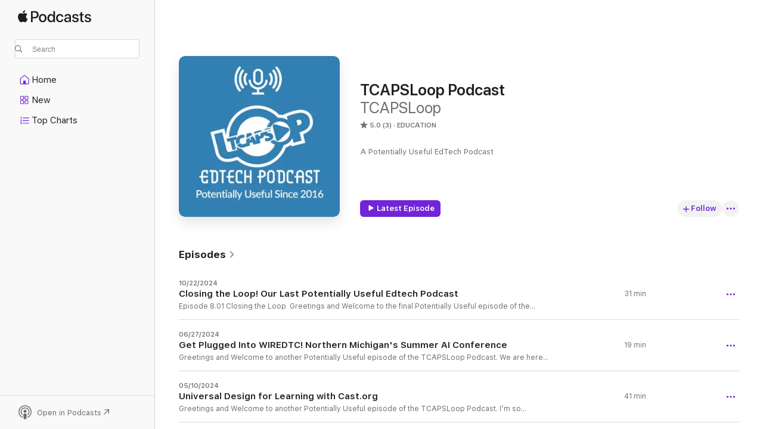

--- FILE ---
content_type: text/html
request_url: https://podcasts.apple.com/us/podcast/tcapsloop-podcast/id1101254942
body_size: 27420
content:
<!DOCTYPE html>
<html dir="ltr" lang="en-US">
    <head>
        <meta charset="utf-8" />
        <meta http-equiv="X-UA-Compatible" content="IE=edge" />
        <meta name="viewport" content="width=device-width,initial-scale=1" />
        <meta name="applicable-device" content="pc,mobile" />
        <meta name="referrer" content="strict-origin" />

        <link
            rel="apple-touch-icon"
            sizes="180x180"
            href="/assets/favicon/favicon-180.png"
        />
        <link
            rel="icon"
            type="image/png"
            sizes="32x32"
            href="/assets/favicon/favicon-32.png"
        />
        <link
            rel="icon"
            type="image/png"
            sizes="16x16"
            href="/assets/favicon/favicon-16.png"
        />
        <link
            rel="mask-icon"
            href="/assets/favicon/favicon.svg"
            color="#7e50df"
        />
        <link rel="manifest" href="/manifest.json" />

        <title>TCAPSLoop Podcast - Podcast - Apple Podcasts</title><!-- HEAD_svelte-1frznod_START --><link rel="preconnect" href="//www.apple.com/wss/fonts" crossorigin="anonymous"><link rel="stylesheet" as="style" href="//www.apple.com/wss/fonts?families=SF+Pro,v4%7CSF+Pro+Icons,v1&amp;display=swap" type="text/css" referrerpolicy="strict-origin-when-cross-origin"><!-- HEAD_svelte-1frznod_END --><!-- HEAD_svelte-eg3hvx_START -->    <meta name="description" content="Listen to TCAPSLoop's TCAPSLoop Podcast podcast on Apple Podcasts.">  <link rel="canonical" href="https://podcasts.apple.com/us/podcast/tcapsloop-podcast/id1101254942">   <link rel="alternate" type="application/json+oembed" href="https://podcasts.apple.com/api/oembed?url=https%3A%2F%2Fpodcasts.apple.com%2Fus%2Fpodcast%2Ftcapsloop-podcast%2Fid1101254942" title="TCAPSLoop Podcast - Podcast - Apple Podcasts">  <meta name="al:ios:app_store_id" content="525463029"> <meta name="al:ios:app_name" content="Apple Podcasts"> <meta name="apple:content_id" content="1101254942"> <meta name="apple:title" content="TCAPSLoop Podcast"> <meta name="apple:description" content="Listen to TCAPSLoop's TCAPSLoop Podcast podcast on Apple Podcasts.">   <meta property="og:title" content="TCAPSLoop Podcast"> <meta property="og:description" content="Education Podcast · A Potentially Useful EdTech Podcast"> <meta property="og:site_name" content="Apple Podcasts"> <meta property="og:url" content="https://podcasts.apple.com/us/podcast/tcapsloop-podcast/id1101254942"> <meta property="og:image" content="https://is1-ssl.mzstatic.com/image/thumb/Podcasts116/v4/10/4d/b3/104db360-05de-05d6-7442-2913cae24d5a/mza_4396496919012389013.jpg/1200x1200bf-60.jpg"> <meta property="og:image:secure_url" content="https://is1-ssl.mzstatic.com/image/thumb/Podcasts116/v4/10/4d/b3/104db360-05de-05d6-7442-2913cae24d5a/mza_4396496919012389013.jpg/1200x1200bf-60.jpg"> <meta property="og:image:alt" content="TCAPSLoop Podcast"> <meta property="og:image:width" content="1200"> <meta property="og:image:height" content="1200"> <meta property="og:image:type" content="image/jpg"> <meta property="og:type" content="website"> <meta property="og:locale" content="en_US">     <meta name="twitter:title" content="TCAPSLoop Podcast"> <meta name="twitter:description" content="Education Podcast · A Potentially Useful EdTech Podcast"> <meta name="twitter:site" content="@ApplePodcasts"> <meta name="twitter:image" content="https://is1-ssl.mzstatic.com/image/thumb/Podcasts116/v4/10/4d/b3/104db360-05de-05d6-7442-2913cae24d5a/mza_4396496919012389013.jpg/1200x1200bf-60.jpg"> <meta name="twitter:image:alt" content="TCAPSLoop Podcast"> <meta name="twitter:card" content="summary">      <!-- HTML_TAG_START -->
                <script id=schema:show type="application/ld+json">
                    {"@context":"http://schema.org","@type":"CreativeWorkSeries","name":"TCAPSLoop Podcast","description":"A Potentially Useful EdTech Podcast","genre":["Education","Podcasts","Technology"],"url":"https://podcasts.apple.com/us/podcast/tcapsloop-podcast/id1101254942","offers":[{"@type":"Offer","category":"free","price":0}],"dateModified":"2024-10-22T12:57:00Z","thumbnailUrl":"https://is1-ssl.mzstatic.com/image/thumb/Podcasts116/v4/10/4d/b3/104db360-05de-05d6-7442-2913cae24d5a/mza_4396496919012389013.jpg/1200x1200bf.webp","aggregateRating":{"@type":"AggregateRating","ratingValue":5,"reviewCount":3,"itemReviewed":{"@type":"CreativeWorkSeries","name":"TCAPSLoop Podcast","description":"A Potentially Useful EdTech Podcast","genre":["Education","Podcasts","Technology"],"url":"https://podcasts.apple.com/us/podcast/tcapsloop-podcast/id1101254942","offers":[{"@type":"Offer","category":"free","price":0}],"dateModified":"2024-10-22T12:57:00Z","thumbnailUrl":"https://is1-ssl.mzstatic.com/image/thumb/Podcasts116/v4/10/4d/b3/104db360-05de-05d6-7442-2913cae24d5a/mza_4396496919012389013.jpg/1200x1200bf.webp"}},"workExample":[{"@type":"AudioObject","datePublished":"2024-10-22","description":"Episode 8.01 Closing the Loop \nGreetings and Welcome to the final Potentially Useful episode of the TCAPSLoop Podcast. Danelle Brostrom and I attempted to not be excessively maudlin and succeeded to some extent as we looked back on 8 years of potential","duration":"PT31M18S","genre":["Education"],"name":"Closing the Loop! Our Last Potentially Useful Edtech Podcast","offers":[{"@type":"Offer","category":"free","price":0}],"requiresSubscription":"no","uploadDate":"2024-10-22","url":"https://podcasts.apple.com/us/podcast/closing-the-loop-our-last-potentially-useful-edtech/id1101254942?i=1000674001056","thumbnailUrl":"https://is1-ssl.mzstatic.com/image/thumb/Podcasts116/v4/10/4d/b3/104db360-05de-05d6-7442-2913cae24d5a/mza_4396496919012389013.jpg/1200x1200bf.webp"},{"@type":"AudioObject","datePublished":"2024-06-27","description":"Greetings and Welcome to another Potentially Useful episode of the TCAPSLoop Podcast. We are here to rebuke the commonly held belief that teachers have the summers off. Danelle Brostrom and Daneille Humphry from Northwest Ed discuss the past, present an","duration":"PT19M14S","genre":["Education"],"name":"Get Plugged Into WIREDTC! Northern Michigan's Summer AI Conference","offers":[{"@type":"Offer","category":"free","price":0}],"requiresSubscription":"no","uploadDate":"2024-06-27","url":"https://podcasts.apple.com/us/podcast/get-plugged-into-wiredtc-northern-michigans-summer/id1101254942?i=1000660439819","thumbnailUrl":"https://is1-ssl.mzstatic.com/image/thumb/Podcasts116/v4/10/4d/b3/104db360-05de-05d6-7442-2913cae24d5a/mza_4396496919012389013.jpg/1200x1200bf.webp"},{"@type":"AudioObject","datePublished":"2024-05-10","description":"Greetings and Welcome to another Potentially Useful episode of the TCAPSLoop Podcast. I’m so pumped for this episode as we are joined by Melissa Sanjeh and Bryan Dean of cast.org. They are here to de-mystify UDL and get you on board to implement their","duration":"PT41M26S","genre":["Education"],"name":"Universal Design for Learning with Cast.org","offers":[{"@type":"Offer","category":"free","price":0}],"requiresSubscription":"no","uploadDate":"2024-05-10","url":"https://podcasts.apple.com/us/podcast/universal-design-for-learning-with-cast-org/id1101254942?i=1000655159941","thumbnailUrl":"https://is1-ssl.mzstatic.com/image/thumb/Podcasts116/v4/10/4d/b3/104db360-05de-05d6-7442-2913cae24d5a/mza_4396496919012389013.jpg/1200x1200bf.webp"},{"@type":"AudioObject","datePublished":"2024-05-07","description":"Greetings and Welcome to another Potentially Useful episode of the TCAPSLoop Podcast. Today's show includes potential pulitzer prize winning novelist, Danelle Brostrom as well as her ghost writer in this alternate reality, Stephie Luyt. We will be discu","duration":"PT19M57S","genre":["Education"],"name":"Libraries, AI and Senate Bills","offers":[{"@type":"Offer","category":"free","price":0}],"requiresSubscription":"no","uploadDate":"2024-05-07","url":"https://podcasts.apple.com/us/podcast/libraries-ai-and-senate-bills/id1101254942?i=1000654835364","thumbnailUrl":"https://is1-ssl.mzstatic.com/image/thumb/Podcasts116/v4/10/4d/b3/104db360-05de-05d6-7442-2913cae24d5a/mza_4396496919012389013.jpg/1200x1200bf.webp"},{"@type":"AudioObject","datePublished":"2024-04-25","description":"Greetings and Welcome to another Potentially Useful episode of the TCAPSLoop Podcast. After several rather stress inducing weeks at TCAPSLoop towers we decided to keep this episode light by focusing on some great tech tools to get you through the stretc","duration":"PT23M55S","genre":["Education"],"name":"Ed Tech Tools for the School Year Stretch Run","offers":[{"@type":"Offer","category":"free","price":0}],"requiresSubscription":"no","uploadDate":"2024-04-25","url":"https://podcasts.apple.com/us/podcast/ed-tech-tools-for-the-school-year-stretch-run/id1101254942?i=1000653566616","thumbnailUrl":"https://is1-ssl.mzstatic.com/image/thumb/Podcasts116/v4/10/4d/b3/104db360-05de-05d6-7442-2913cae24d5a/mza_4396496919012389013.jpg/1200x1200bf.webp"},{"@type":"AudioObject","datePublished":"2024-04-11","description":"Greetings and Welcome to another Potentially Useful episode of the TCAPSLoop Podcast. This episode dives into the world of AI prompts with guest Pete Milne, REMC Director! We explore best practices for crafting effective prompts, ensuring responsible AI","duration":"PT32M5S","genre":["Education"],"name":"AI Prompt Engineering and Regional Education Media Centers","offers":[{"@type":"Offer","category":"free","price":0}],"requiresSubscription":"no","uploadDate":"2024-04-11","url":"https://podcasts.apple.com/us/podcast/ai-prompt-engineering-and-regional-education-media/id1101254942?i=1000652129991","thumbnailUrl":"https://is1-ssl.mzstatic.com/image/thumb/Podcasts116/v4/10/4d/b3/104db360-05de-05d6-7442-2913cae24d5a/mza_4396496919012389013.jpg/1200x1200bf.webp"},{"@type":"AudioObject","datePublished":"2024-03-21","description":"Greetings and Welcome to another Potentially Useful episode of the TCAPSLoop Podcast. Danelle's leveled up after her successful quest through MACUL 2024 and will guide us into the exciting realm of Developmentally Appropriate AI in Education. We know ou","duration":"PT19M32S","genre":["Education"],"name":"Considering Age Appropriate AI","offers":[{"@type":"Offer","category":"free","price":0}],"requiresSubscription":"no","uploadDate":"2024-03-21","url":"https://podcasts.apple.com/us/podcast/considering-age-appropriate-ai/id1101254942?i=1000649983104","thumbnailUrl":"https://is1-ssl.mzstatic.com/image/thumb/Podcasts116/v4/10/4d/b3/104db360-05de-05d6-7442-2913cae24d5a/mza_4396496919012389013.jpg/1200x1200bf.webp"},{"@type":"AudioObject","datePublished":"2024-03-14","description":"Greetings and Welcome to another Potentially Useful, From the Desk of the Director, episode of the TCAPSLoop Podcast. Evan O’branovic is already back up for a second helping at the Edtech Buffett. In todays episode, we'll talk trends and tips to lever","duration":"PT24M26S","genre":["Education"],"name":"In the Thick of Classroom Management Systems","offers":[{"@type":"Offer","category":"free","price":0}],"requiresSubscription":"no","uploadDate":"2024-03-14","url":"https://podcasts.apple.com/us/podcast/in-the-thick-of-classroom-management-systems/id1101254942?i=1000649179635","thumbnailUrl":"https://is1-ssl.mzstatic.com/image/thumb/Podcasts116/v4/10/4d/b3/104db360-05de-05d6-7442-2913cae24d5a/mza_4396496919012389013.jpg/1200x1200bf.webp"},{"@type":"AudioObject","datePublished":"2024-03-06","description":"Greetings and Welcome to another \"Potentially Useful\" episode of the TCAPSLoop Podcast. We are excited to be joined by Amber Wade, Wayne RESA’s Assistive Technology Consultant to follow up on our NETP conversations concerning Universal Design for Lear","duration":"PT31M15S","genre":["Education"],"name":"Universal Design for Learning and Accessibility with Amber Wade from Wayne RESA","offers":[{"@type":"Offer","category":"free","price":0}],"requiresSubscription":"no","uploadDate":"2024-03-06","url":"https://podcasts.apple.com/us/podcast/universal-design-for-learning-and-accessibility-with/id1101254942?i=1000648260028","thumbnailUrl":"https://is1-ssl.mzstatic.com/image/thumb/Podcasts116/v4/10/4d/b3/104db360-05de-05d6-7442-2913cae24d5a/mza_4396496919012389013.jpg/1200x1200bf.webp"},{"@type":"AudioObject","datePublished":"2024-03-04","description":"Greetings and Welcome to another Potentially Useful, From the Desk of the Director, episode of the TCAPSLoop Podcast. It’s part 3 of our NETP series so strap in as we uncover the gap between those with tech access and those without, and explore how it","duration":"PT31M53S","genre":["Education"],"name":"NETP Part 3: The Digital Access Divide","offers":[{"@type":"Offer","category":"free","price":0}],"requiresSubscription":"no","uploadDate":"2024-03-04","url":"https://podcasts.apple.com/us/podcast/netp-part-3-the-digital-access-divide/id1101254942?i=1000647988021","thumbnailUrl":"https://is1-ssl.mzstatic.com/image/thumb/Podcasts116/v4/10/4d/b3/104db360-05de-05d6-7442-2913cae24d5a/mza_4396496919012389013.jpg/1200x1200bf.webp"},{"@type":"AudioObject","datePublished":"2024-02-27","description":"Greetings and Welcome to another Potentially Useful episode of the TCAPSLoop Podcast. Today, we embark on an ambitious mission to bridge the Digital Design Divide. Part 2 of our NETP series aims to dismantle barriers and explore the implications and env","duration":"PT24M8S","genre":["Education"],"name":"Dissecting the NETP Digital Design Divide","offers":[{"@type":"Offer","category":"free","price":0}],"requiresSubscription":"no","uploadDate":"2024-02-27","url":"https://podcasts.apple.com/us/podcast/dissecting-the-netp-digital-design-divide/id1101254942?i=1000647247517","thumbnailUrl":"https://is1-ssl.mzstatic.com/image/thumb/Podcasts116/v4/10/4d/b3/104db360-05de-05d6-7442-2913cae24d5a/mza_4396496919012389013.jpg/1200x1200bf.webp"},{"@type":"AudioObject","datePublished":"2024-02-15","description":"Greetings and Welcome to another Potentially Useful episode of the TCAPSLoop Podcast. Let us now embark on a journey through the intricate web of education, technology, and equity. Today, we're diving deep into the 2024 National Education Technology Pla","duration":"PT25M50S","genre":["Education"],"name":"NETP: Discussing the Digital Divide, Part 1","offers":[{"@type":"Offer","category":"free","price":0}],"requiresSubscription":"no","uploadDate":"2024-02-15","url":"https://podcasts.apple.com/us/podcast/netp-discussing-the-digital-divide-part-1/id1101254942?i=1000645433992","thumbnailUrl":"https://is1-ssl.mzstatic.com/image/thumb/Podcasts116/v4/10/4d/b3/104db360-05de-05d6-7442-2913cae24d5a/mza_4396496919012389013.jpg/1200x1200bf.webp"},{"@type":"AudioObject","datePublished":"2024-02-12","description":"Greetings and Welcome to another Potentially Useful episode of the TCAPSLoop Podcast, your guide to navigating the 5 pillars of Information Literacy! We'll discuss some tools for decoding fake news and sleuthing through biased sources, we're here to Spa","duration":"PT18M17S","genre":["Education"],"name":"A Spark of Information Literacy","offers":[{"@type":"Offer","category":"free","price":0}],"requiresSubscription":"no","uploadDate":"2024-02-12","url":"https://podcasts.apple.com/us/podcast/a-spark-of-information-literacy/id1101254942?i=1000645089521","thumbnailUrl":"https://is1-ssl.mzstatic.com/image/thumb/Podcasts116/v4/10/4d/b3/104db360-05de-05d6-7442-2913cae24d5a/mza_4396496919012389013.jpg/1200x1200bf.webp"},{"@type":"AudioObject","datePublished":"2024-01-29","description":"Greetings and Welcome to another Potentially Useful episode of the TCAPSLoop Podcast. We may not be the Rotten Tomatoes of Children's books (and we probably don't want to be) but we do have the Siskel or Ebert of the TCAPSLoop, Stephie Luyt and Danelle","duration":"PT28M54S","genre":["Education"],"name":"Our Caldecott Book Award Rankings","offers":[{"@type":"Offer","category":"free","price":0}],"requiresSubscription":"no","uploadDate":"2024-01-29","url":"https://podcasts.apple.com/us/podcast/our-caldecott-book-award-rankings/id1101254942?i=1000643435536","thumbnailUrl":"https://is1-ssl.mzstatic.com/image/thumb/Podcasts116/v4/10/4d/b3/104db360-05de-05d6-7442-2913cae24d5a/mza_4396496919012389013.jpg/1200x1200bf.webp"},{"@type":"AudioObject","datePublished":"2024-01-18","description":"Greetings and Welcome to another Potentially Useful episode of the TCAPSLoop Podcast. TCAPS Executive Director of Technology, Evan O'branovic is about to cover dangerous terrain like a digital Bear Grylls. On todays episode our unflinching guide will le","duration":"PT30M14S","genre":["Education"],"name":"From the Desk of the Director: Don't Be Afraid of the iPad","offers":[{"@type":"Offer","category":"free","price":0}],"requiresSubscription":"no","uploadDate":"2024-01-18","url":"https://podcasts.apple.com/us/podcast/from-the-desk-of-the-director-dont-be-afraid-of-the-ipad/id1101254942?i=1000642082260","thumbnailUrl":"https://is1-ssl.mzstatic.com/image/thumb/Podcasts116/v4/10/4d/b3/104db360-05de-05d6-7442-2913cae24d5a/mza_4396496919012389013.jpg/1200x1200bf.webp"}]}
                </script>
                <!-- HTML_TAG_END -->    <!-- HEAD_svelte-eg3hvx_END --><!-- HEAD_svelte-1p7jl_START --><!-- HEAD_svelte-1p7jl_END -->
      <script type="module" crossorigin src="/assets/index~6ee77bbec8.js"></script>
      <link rel="stylesheet" href="/assets/index~6c3ea543f1.css">
    </head>
    <body>
        <svg style="display: none" xmlns="http://www.w3.org/2000/svg">
            <symbol id="play-circle-fill" viewBox="0 0 60 60">
                <path
                    class="icon-circle-fill__circle"
                    fill="var(--iconCircleFillBG, transparent)"
                    d="M30 60c16.411 0 30-13.617 30-30C60 13.588 46.382 0 29.971 0 13.588 0 .001 13.588.001 30c0 16.383 13.617 30 30 30Z"
                />
                <path
                    fill="var(--iconFillArrow, var(--keyColor, black))"
                    d="M24.411 41.853c-1.41.853-3.028.177-3.028-1.294V19.47c0-1.44 1.735-2.058 3.028-1.294l17.265 10.235a1.89 1.89 0 0 1 0 3.265L24.411 41.853Z"
                />
            </symbol>
        </svg>
        <script defer src="/assets/focus-visible/focus-visible.min.js"></script>
        

        <script
            async
            src="/includes/js-cdn/musickit/v3/amp/musickit.js"
        ></script>
        <script
            type="module"
            async
            src="/includes/js-cdn/musickit/v3/components/musickit-components/musickit-components.esm.js"
        ></script>
        <script
            nomodule
            async
            src="/includes/js-cdn/musickit/v3/components/musickit-components/musickit-components.js"
        ></script>
        <div id="body-container">
              <div class="app-container svelte-ybg737" data-testid="app-container"> <div class="header svelte-1jb51s" data-testid="header"><nav data-testid="navigation" class="navigation svelte-13li0vp"><div class="navigation__header svelte-13li0vp"><div data-testid="logo" class="logo svelte-1gk6pig"> <a aria-label="Apple Podcasts" role="img" href="https://podcasts.apple.com/us/new" class="svelte-1gk6pig"><svg height="12" viewBox="0 0 67 12" width="67" class="podcasts-logo" aria-hidden="true"><path d="M45.646 3.547c1.748 0 2.903.96 2.903 2.409v5.048h-1.44V9.793h-.036c-.424.819-1.35 1.337-2.31 1.337-1.435 0-2.437-.896-2.437-2.22 0-1.288.982-2.065 2.722-2.17l2.005-.112v-.56c0-.82-.536-1.282-1.448-1.282-.836 0-1.42.4-1.539 1.037H42.66c.042-1.33 1.274-2.276 2.986-2.276zm-22.971 0c2.123 0 3.474 1.456 3.474 3.774 0 2.325-1.344 3.774-3.474 3.774s-3.474-1.45-3.474-3.774c0-2.318 1.358-3.774 3.474-3.774zm15.689 0c1.88 0 3.05 1.19 3.174 2.626h-1.434c-.132-.778-.737-1.359-1.726-1.359-1.156 0-1.922.974-1.922 2.507 0 1.568.773 2.514 1.936 2.514.933 0 1.545-.47 1.712-1.324h1.448c-.167 1.548-1.399 2.584-3.174 2.584-2.089 0-3.453-1.435-3.453-3.774 0-2.29 1.364-3.774 3.439-3.774zm14.263.007c1.622 0 2.785.903 2.82 2.206h-1.414c-.062-.652-.612-1.05-1.448-1.05-.814 0-1.357.377-1.357.952 0 .44.362.735 1.12.924l1.233.287c1.476.357 2.033.903 2.033 1.981 0 1.33-1.254 2.241-3.043 2.241-1.726 0-2.889-.89-3-2.234h1.49c.104.708.668 1.086 1.58 1.086.898 0 1.462-.371 1.462-.96 0-.455-.279-.7-1.044-.896L51.75 7.77c-1.323-.322-1.991-1.001-1.991-2.024 0-1.302 1.163-2.191 2.868-2.191zm11.396 0c1.622 0 2.784.903 2.82 2.206h-1.414c-.063-.652-.613-1.05-1.448-1.05-.815 0-1.358.377-1.358.952 0 .44.362.735 1.121.924l1.232.287C66.452 7.23 67 7.776 67 8.854c0 1.33-1.244 2.241-3.033 2.241-1.726 0-2.889-.89-3-2.234h1.49c.104.708.668 1.086 1.58 1.086.898 0 1.461-.371 1.461-.96 0-.455-.278-.7-1.044-.896l-1.308-.322c-1.323-.322-1.992-1.001-1.992-2.024 0-1.302 1.163-2.191 2.869-2.191zM6.368 2.776l.221.001c.348.028 1.352.135 1.994 1.091-.053.04-1.19.7-1.177 2.088.013 1.656 1.445 2.209 1.458 2.222-.013.041-.227.782-.749 1.55-.455.673-.924 1.333-1.673 1.346-.723.014-.964-.43-1.793-.43-.83 0-1.098.417-1.78.444-.723.027-1.272-.715-1.727-1.388C.205 8.34-.504 5.862.46 4.191c.468-.835 1.325-1.36 2.248-1.373.71-.013 1.365.471 1.793.471.429 0 1.191-.565 2.088-.512zM33.884.9v10.104h-1.462V9.751h-.028c-.432.84-1.267 1.33-2.332 1.33-1.83 0-3.077-1.484-3.077-3.76s1.246-3.76 3.063-3.76c1.051 0 1.88.49 2.297 1.302h.028V.9zm24.849.995v1.743h1.392v1.197h-1.392v4.061c0 .63.279.925.891.925.153 0 .397-.021.494-.035v1.19c-.167.042-.5.07-.835.07-1.483 0-2.06-.56-2.06-1.989V4.835h-1.066V3.638h1.065V1.895zM15.665.9c1.949 0 3.306 1.352 3.306 3.32 0 1.974-1.385 3.332-3.355 3.332h-2.158v3.452h-1.56V.9zm31.388 6.778-1.803.112c-.898.056-1.406.448-1.406 1.078 0 .645.529 1.065 1.336 1.065 1.051 0 1.873-.729 1.873-1.688zM22.675 4.793c-1.218 0-1.942.946-1.942 2.528 0 1.596.724 2.528 1.942 2.528s1.942-.932 1.942-2.528c0-1.59-.724-2.528-1.942-2.528zm7.784.056c-1.17 0-1.935.974-1.935 2.472 0 1.512.765 2.479 1.935 2.479 1.155 0 1.928-.98 1.928-2.479 0-1.484-.773-2.472-1.928-2.472zM15.254 2.224h-1.796v4.012h1.789c1.357 0 2.13-.735 2.13-2.01 0-1.274-.773-2.002-2.123-2.002zM6.596.13c.067.649-.188 1.283-.563 1.756-.39.46-1.007.824-1.624.77-.08-.621.228-1.283.577-1.688.389-.473 1.06-.81 1.61-.838z"></path></svg></a> </div> <div class="search-input-wrapper svelte-1gxcl7k" data-testid="search-input"><div data-testid="amp-search-input" aria-controls="search-suggestions" aria-expanded="false" aria-haspopup="listbox" aria-owns="search-suggestions" class="search-input-container svelte-rg26q6" tabindex="-1" role=""><div class="flex-container svelte-rg26q6"><form id="search-input-form" class="svelte-rg26q6"><svg height="16" width="16" viewBox="0 0 16 16" class="search-svg" aria-hidden="true"><path d="M11.87 10.835c.018.015.035.03.051.047l3.864 3.863a.735.735 0 1 1-1.04 1.04l-3.863-3.864a.744.744 0 0 1-.047-.051 6.667 6.667 0 1 1 1.035-1.035zM6.667 12a5.333 5.333 0 1 0 0-10.667 5.333 5.333 0 0 0 0 10.667z"></path></svg> <input value="" aria-autocomplete="list" aria-multiline="false" aria-controls="search-suggestions" aria-label="Search" placeholder="Search" spellcheck="false" autocomplete="off" autocorrect="off" autocapitalize="off" type="text" inputmode="search" class="search-input__text-field svelte-rg26q6" data-testid="search-input__text-field"></form> </div> <div data-testid="search-scope-bar"></div>   </div> </div></div> <div data-testid="navigation-content" class="navigation__content svelte-13li0vp" id="navigation" aria-hidden="false"><div class="navigation__scrollable-container svelte-13li0vp"><div data-testid="navigation-items-primary" class="navigation-items navigation-items--primary svelte-ng61m8"> <ul class="navigation-items__list svelte-ng61m8">  <li class="navigation-item navigation-item__home svelte-1a5yt87" aria-selected="false" data-testid="navigation-item"> <a href="https://podcasts.apple.com/us/home" class="navigation-item__link svelte-1a5yt87" role="button" data-testid="home" aria-pressed="false"><div class="navigation-item__content svelte-zhx7t9"> <span class="navigation-item__icon svelte-zhx7t9"> <svg xmlns="http://www.w3.org/2000/svg" width="24" height="24" viewBox="0 0 24 24" aria-hidden="true"><path d="M6.392 19.41H17.84c1.172 0 1.831-.674 1.831-1.787v-6.731c0-.689-.205-1.18-.732-1.612l-5.794-4.863c-.322-.271-.651-.403-1.025-.403-.374 0-.703.132-1.025.403L5.3 9.28c-.527.432-.732.923-.732 1.612v6.73c0 1.114.659 1.788 1.823 1.788Zm0-1.106c-.402 0-.717-.293-.717-.681v-6.731c0-.352.088-.564.337-.77l5.793-4.855c.11-.088.227-.147.315-.147s.205.059.315.147l5.793 4.856c.242.205.337.417.337.769v6.73c0 .389-.315.682-.725.682h-3.596v-4.431c0-.337-.22-.557-.557-.557H10.56c-.337 0-.564.22-.564.557v4.43H6.392Z"></path></svg> </span> <span class="navigation-item__label svelte-zhx7t9"> Home </span> </div></a>  </li>  <li class="navigation-item navigation-item__new svelte-1a5yt87" aria-selected="false" data-testid="navigation-item"> <a href="https://podcasts.apple.com/us/new" class="navigation-item__link svelte-1a5yt87" role="button" data-testid="new" aria-pressed="false"><div class="navigation-item__content svelte-zhx7t9"> <span class="navigation-item__icon svelte-zhx7t9"> <svg xmlns="http://www.w3.org/2000/svg" width="24" height="24" viewBox="0 0 24 24" aria-hidden="true"><path d="M9.739 11.138c.93 0 1.399-.47 1.399-1.436V6.428c0-.967-.47-1.428-1.4-1.428h-3.34C5.469 5 5 5.461 5 6.428v3.274c0 .967.469 1.436 1.399 1.436h3.34Zm7.346 0c.93 0 1.399-.47 1.399-1.436V6.428c0-.967-.469-1.428-1.399-1.428h-3.333c-.937 0-1.406.461-1.406 1.428v3.274c0 .967.469 1.436 1.406 1.436h3.333Zm-7.368-1.033H6.414c-.257 0-.381-.132-.381-.403V6.428c0-.263.124-.395.38-.395h3.304c.256 0 .388.132.388.395v3.274c0 .271-.132.403-.388.403Zm7.353 0h-3.303c-.264 0-.388-.132-.388-.403V6.428c0-.263.124-.395.388-.395h3.303c.257 0 .381.132.381.395v3.274c0 .271-.124.403-.38.403Zm-7.33 8.379c.93 0 1.399-.462 1.399-1.428v-3.282c0-.96-.47-1.428-1.4-1.428h-3.34c-.93 0-1.398.469-1.398 1.428v3.282c0 .966.469 1.428 1.399 1.428h3.34Zm7.346 0c.93 0 1.399-.462 1.399-1.428v-3.282c0-.96-.469-1.428-1.399-1.428h-3.333c-.937 0-1.406.469-1.406 1.428v3.282c0 .966.469 1.428 1.406 1.428h3.333ZM9.717 17.45H6.414c-.257 0-.381-.132-.381-.395v-3.274c0-.271.124-.403.38-.403h3.304c.256 0 .388.132.388.403v3.274c0 .263-.132.395-.388.395Zm7.353 0h-3.303c-.264 0-.388-.132-.388-.395v-3.274c0-.271.124-.403.388-.403h3.303c.257 0 .381.132.381.403v3.274c0 .263-.124.395-.38.395Z"></path></svg> </span> <span class="navigation-item__label svelte-zhx7t9"> New </span> </div></a>  </li>  <li class="navigation-item navigation-item__charts svelte-1a5yt87" aria-selected="false" data-testid="navigation-item"> <a href="https://podcasts.apple.com/us/charts" class="navigation-item__link svelte-1a5yt87" role="button" data-testid="charts" aria-pressed="false"><div class="navigation-item__content svelte-zhx7t9"> <span class="navigation-item__icon svelte-zhx7t9"> <svg xmlns="http://www.w3.org/2000/svg" width="24" height="24" viewBox="0 0 24 24" aria-hidden="true"><path d="M6.597 9.362c.278 0 .476-.161.476-.49V6.504c0-.307-.22-.505-.542-.505-.257 0-.418.088-.6.212l-.52.36c-.147.102-.228.197-.228.35 0 .191.147.323.315.323.095 0 .14-.015.264-.102l.337-.227h.014V8.87c0 .33.19.49.484.49Zm12.568-.886c.33 0 .593-.257.593-.586a.586.586 0 0 0-.593-.594h-9.66a.586.586 0 0 0-.594.594c0 .33.264.586.593.586h9.661ZM7.3 13.778c.198 0 .351-.139.351-.344 0-.22-.146-.359-.351-.359H6.252v-.022l.601-.483c.498-.41.696-.645.696-1.077 0-.586-.49-.981-1.282-.981-.703 0-1.208.366-1.208.835 0 .234.153.359.402.359.169 0 .279-.052.381-.22.103-.176.235-.271.44-.271.212 0 .366.139.366.344 0 .176-.088.33-.469.63l-.96.791a.493.493 0 0 0-.204.41c0 .227.16.388.402.388H7.3Zm11.865-.871a.59.59 0 1 0 0-1.18h-9.66a.59.59 0 1 0 0 1.18h9.66ZM6.282 18.34c.871 0 1.384-.388 1.384-1.003 0-.403-.278-.681-.784-.725v-.022c.367-.066.66-.315.66-.74 0-.557-.542-.864-1.268-.864-.57 0-1.193.27-1.193.754 0 .205.146.352.373.352.161 0 .234-.066.337-.176.168-.183.3-.242.483-.242.227 0 .396.11.396.33 0 .205-.176.308-.476.308h-.08c-.206 0-.338.102-.338.314 0 .198.125.315.337.315h.095c.33 0 .506.11.506.337 0 .198-.183.345-.432.345-.257 0-.44-.147-.579-.286-.088-.08-.161-.14-.3-.14-.235 0-.403.14-.403.367 0 .505.688.776 1.282.776Zm12.883-1.01c.33 0 .593-.257.593-.586a.586.586 0 0 0-.593-.594h-9.66a.586.586 0 0 0-.594.594c0 .33.264.586.593.586h9.661Z"></path></svg> </span> <span class="navigation-item__label svelte-zhx7t9"> Top Charts </span> </div></a>  </li>  <li class="navigation-item navigation-item__search svelte-1a5yt87" aria-selected="false" data-testid="navigation-item"> <a href="https://podcasts.apple.com/us/search" class="navigation-item__link svelte-1a5yt87" role="button" data-testid="search" aria-pressed="false"><div class="navigation-item__content svelte-zhx7t9"> <span class="navigation-item__icon svelte-zhx7t9"> <svg height="24" viewBox="0 0 24 24" width="24" aria-hidden="true"><path d="M17.979 18.553c.476 0 .813-.366.813-.835a.807.807 0 0 0-.235-.586l-3.45-3.457a5.61 5.61 0 0 0 1.158-3.413c0-3.098-2.535-5.633-5.633-5.633C7.542 4.63 5 7.156 5 10.262c0 3.098 2.534 5.632 5.632 5.632a5.614 5.614 0 0 0 3.274-1.055l3.472 3.472a.835.835 0 0 0 .6.242zm-7.347-3.875c-2.417 0-4.416-2-4.416-4.416 0-2.417 2-4.417 4.416-4.417 2.417 0 4.417 2 4.417 4.417s-2 4.416-4.417 4.416z" fill-opacity=".95"></path></svg> </span> <span class="navigation-item__label svelte-zhx7t9"> Search </span> </div></a>  </li></ul> </div>   </div> <div class="navigation__native-cta"><div slot="native-cta"></div></div></div> </nav> </div>  <div id="scrollable-page" class="scrollable-page svelte-ofwq8g" data-testid="main-section" aria-hidden="false"> <div class="player-bar svelte-dsbdte" data-testid="player-bar" aria-label="Media Controls" aria-hidden="false">   </div> <main data-testid="main" class="svelte-n0itnb"><div class="content-container svelte-n0itnb" data-testid="content-container">    <div class="page-container svelte-1vsyrnf">    <div class="section section--showHeaderRegular svelte-1cj8vg9 without-bottom-spacing" data-testid="section-container" aria-label="Featured" aria-hidden="false"> <div class="shelf-content" data-testid="shelf-content"> <div class="container-detail-header svelte-1uuona0" data-testid="container-detail-header"><div class="show-artwork svelte-123qhuj" slot="artwork" style="--background-color:#1e6290; --joe-color:#1e6290;"><div data-testid="artwork-component" class="artwork-component artwork-component--aspect-ratio artwork-component--orientation-square svelte-uduhys container-style   artwork-component--fullwidth    artwork-component--has-borders" style="
            --artwork-bg-color: #1e6290;
            --aspect-ratio: 1;
            --placeholder-bg-color: #1e6290;
       ">   <picture class="svelte-uduhys"><source sizes=" (max-width:999px) 270px,(min-width:1000px) and (max-width:1319px) 300px,(min-width:1320px) and (max-width:1679px) 300px,300px" srcset="https://is1-ssl.mzstatic.com/image/thumb/Podcasts116/v4/10/4d/b3/104db360-05de-05d6-7442-2913cae24d5a/mza_4396496919012389013.jpg/270x270bb.webp 270w,https://is1-ssl.mzstatic.com/image/thumb/Podcasts116/v4/10/4d/b3/104db360-05de-05d6-7442-2913cae24d5a/mza_4396496919012389013.jpg/300x300bb.webp 300w,https://is1-ssl.mzstatic.com/image/thumb/Podcasts116/v4/10/4d/b3/104db360-05de-05d6-7442-2913cae24d5a/mza_4396496919012389013.jpg/540x540bb.webp 540w,https://is1-ssl.mzstatic.com/image/thumb/Podcasts116/v4/10/4d/b3/104db360-05de-05d6-7442-2913cae24d5a/mza_4396496919012389013.jpg/600x600bb.webp 600w" type="image/webp"> <source sizes=" (max-width:999px) 270px,(min-width:1000px) and (max-width:1319px) 300px,(min-width:1320px) and (max-width:1679px) 300px,300px" srcset="https://is1-ssl.mzstatic.com/image/thumb/Podcasts116/v4/10/4d/b3/104db360-05de-05d6-7442-2913cae24d5a/mza_4396496919012389013.jpg/270x270bb-60.jpg 270w,https://is1-ssl.mzstatic.com/image/thumb/Podcasts116/v4/10/4d/b3/104db360-05de-05d6-7442-2913cae24d5a/mza_4396496919012389013.jpg/300x300bb-60.jpg 300w,https://is1-ssl.mzstatic.com/image/thumb/Podcasts116/v4/10/4d/b3/104db360-05de-05d6-7442-2913cae24d5a/mza_4396496919012389013.jpg/540x540bb-60.jpg 540w,https://is1-ssl.mzstatic.com/image/thumb/Podcasts116/v4/10/4d/b3/104db360-05de-05d6-7442-2913cae24d5a/mza_4396496919012389013.jpg/600x600bb-60.jpg 600w" type="image/jpeg"> <img alt="" class="artwork-component__contents artwork-component__image svelte-uduhys" src="/assets/artwork/1x1.gif" role="presentation" decoding="async" width="300" height="300" fetchpriority="auto" style="opacity: 1;"></picture> </div> </div> <div class="headings svelte-1uuona0"> <h1 class="headings__title svelte-1uuona0" data-testid="non-editable-product-title"><span dir="auto">TCAPSLoop Podcast</span></h1> <div class="headings__subtitles svelte-1uuona0" data-testid="product-subtitles"><span class="provider svelte-123qhuj">TCAPSLoop</span></div>  <div class="headings__metadata-bottom svelte-1uuona0"><ul class="metadata svelte-123qhuj"><li aria-label="5.0 out of 5, 3 ratings" class="svelte-123qhuj"><span class="star svelte-123qhuj" aria-hidden="true"><svg class="icon" viewBox="0 0 64 64" title=""><path d="M13.559 60.051c1.102.86 2.5.565 4.166-.645l14.218-10.455L46.19 59.406c1.666 1.21 3.037 1.505 4.166.645 1.102-.833 1.344-2.204.672-4.166l-5.618-16.718 14.353-10.32c1.666-1.183 2.338-2.42 1.908-3.764-.43-1.29-1.693-1.935-3.763-1.908l-17.605.108-5.348-16.8C34.308 4.496 33.34 3.5 31.944 3.5c-1.372 0-2.34.995-2.984 2.984L23.61 23.283l-17.605-.108c-2.07-.027-3.333.618-3.763 1.908-.457 1.344.242 2.58 1.909 3.763l14.352 10.321-5.617 16.718c-.672 1.962-.43 3.333.672 4.166Z"></path></svg></span> 5.0 (3) </li><li class="svelte-123qhuj">EDUCATION</li></ul> </div></div> <div class="description svelte-1uuona0" data-testid="description">  <div class="truncate-wrapper svelte-1ji3yu5"><p data-testid="truncate-text" dir="auto" class="content svelte-1ji3yu5" style="--lines: 3; --line-height: var(--lineHeight, 16); --link-length: 4;"><!-- HTML_TAG_START -->A Potentially Useful EdTech Podcast<!-- HTML_TAG_END --></p> </div> </div> <div class="primary-actions svelte-1uuona0"><div class="primary-actions__button primary-actions__button--play svelte-1uuona0"><div class="button-action svelte-1dchn99 primary" data-testid="button-action"> <div class="button svelte-yk984v primary" data-testid="button-base-wrapper"><button data-testid="button-base" type="button"  class="svelte-yk984v"> <span data-testid="button-icon-play" class="icon svelte-1dchn99"><svg height="16" viewBox="0 0 16 16" width="16"><path d="m4.4 15.14 10.386-6.096c.842-.459.794-1.64 0-2.097L4.401.85c-.87-.53-2-.12-2 .82v12.625c0 .966 1.06 1.4 2 .844z"></path></svg></span>  Latest Episode  </button> </div> </div> </div> <div class="primary-actions__button primary-actions__button--shuffle svelte-1uuona0"> </div></div> <div class="secondary-actions svelte-1uuona0"><div slot="secondary-actions"><div class="cloud-buttons svelte-1vilthy" data-testid="cloud-buttons"><div class="cloud-buttons__save svelte-1vilthy"><div class="follow-button svelte-1mgiikm" data-testid="follow-button"><div class="follow-button__background svelte-1mgiikm" data-svelte-h="svelte-16r4sto"><div class="follow-button__background-fill svelte-1mgiikm"></div></div> <div class="follow-button__button-wrapper svelte-1mgiikm"><div data-testid="button-unfollow" class="follow-button__button follow-button__button--unfollow svelte-1mgiikm"><div class="button svelte-yk984v      pill" data-testid="button-base-wrapper"><button data-testid="button-base" aria-label="Unfollow Show" type="button" disabled class="svelte-yk984v"> <svg height="16" viewBox="0 0 16 16" width="16"><path d="M6.233 14.929a.896.896 0 0 0 .79-.438l7.382-11.625c.14-.226.196-.398.196-.578 0-.43-.282-.71-.711-.71-.313 0-.485.1-.672.398l-7.016 11.18-3.64-4.766c-.196-.274-.391-.383-.672-.383-.446 0-.75.304-.75.734 0 .18.078.383.226.57l4.055 5.165c.234.304.476.453.812.453Z"></path></svg> </button> </div></div> <div class="follow-button__button follow-button__button--follow svelte-1mgiikm"><button aria-label="Follow Show" data-testid="button-follow"  class="svelte-1mgiikm"><div class="button__content svelte-1mgiikm"><div class="button__content-group svelte-1mgiikm"><div class="button__icon svelte-1mgiikm" aria-hidden="true"><svg width="10" height="10" viewBox="0 0 10 10" xmlns="http://www.w3.org/2000/svg" fill-rule="evenodd" clip-rule="evenodd" stroke-linejoin="round" stroke-miterlimit="2" class="add-to-library__glyph add-to-library__glyph-add" aria-hidden="true"><path d="M.784 5.784h3.432v3.432c0 .43.354.784.784.784.43 0 .784-.354.784-.784V5.784h3.432a.784.784 0 1 0 0-1.568H5.784V.784A.788.788 0 0 0 5 0a.788.788 0 0 0-.784.784v3.432H.784a.784.784 0 1 0 0 1.568z" fill-rule="nonzero"></path></svg></div> <div class="button__text">Follow</div></div></div></button></div></div> </div></div> <amp-contextual-menu-button config="[object Object]" class="svelte-1sn4kz"> <span aria-label="MORE" class="more-button svelte-1sn4kz more-button--platter" data-testid="more-button" slot="trigger-content"><svg width="28" height="28" viewBox="0 0 28 28" class="glyph" xmlns="http://www.w3.org/2000/svg"><circle fill="var(--iconCircleFill, transparent)" cx="14" cy="14" r="14"></circle><path fill="var(--iconEllipsisFill, white)" d="M10.105 14c0-.87-.687-1.55-1.564-1.55-.862 0-1.557.695-1.557 1.55 0 .848.695 1.55 1.557 1.55.855 0 1.564-.702 1.564-1.55zm5.437 0c0-.87-.68-1.55-1.542-1.55A1.55 1.55 0 0012.45 14c0 .848.695 1.55 1.55 1.55.848 0 1.542-.702 1.542-1.55zm5.474 0c0-.87-.687-1.55-1.557-1.55-.87 0-1.564.695-1.564 1.55 0 .848.694 1.55 1.564 1.55.848 0 1.557-.702 1.557-1.55z"></path></svg></span> </amp-contextual-menu-button> </div></div></div></div> </div></div> <div class="section section--episode svelte-1cj8vg9" data-testid="section-container" aria-label="Episodes" aria-hidden="false"><div class="header svelte-rnrb59">  <div class="header-title-wrapper svelte-rnrb59">   <h2 class="title svelte-rnrb59 title-link" data-testid="header-title"><button type="button" class="title__button svelte-rnrb59" role="link" tabindex="0"><span class="dir-wrapper" dir="auto">Episodes</span> <svg class="chevron" xmlns="http://www.w3.org/2000/svg" viewBox="0 0 64 64" aria-hidden="true"><path d="M19.817 61.863c1.48 0 2.672-.515 3.702-1.546l24.243-23.63c1.352-1.385 1.996-2.737 2.028-4.443 0-1.674-.644-3.09-2.028-4.443L23.519 4.138c-1.03-.998-2.253-1.513-3.702-1.513-2.994 0-5.409 2.382-5.409 5.344 0 1.481.612 2.833 1.739 3.96l20.99 20.347-20.99 20.283c-1.127 1.126-1.739 2.478-1.739 3.96 0 2.93 2.415 5.344 5.409 5.344Z"></path></svg></button></h2> </div> <div slot="buttons" class="section-header-buttons svelte-1cj8vg9"></div> </div> <div class="shelf-content" data-testid="shelf-content"><ol data-testid="episodes-list" class="svelte-834w84"><li class="svelte-834w84"><div class="episode svelte-1pja8da"> <a data-testid="click-action" href="https://podcasts.apple.com/us/podcast/closing-the-loop-our-last-potentially-useful-edtech/id1101254942?i=1000674001056" class="link-action svelte-1c9ml6j"> <div data-testid="episode-wrapper" class="episode-wrapper svelte-1pja8da uses-wide-layout"> <div class="episode-details-container svelte-1pja8da"><section class="episode-details-container svelte-18s13vx episode-details-container--wide-layout" data-testid="episode-content"><div class="episode-details svelte-18s13vx"><div class="episode-details__eyebrow svelte-18s13vx"> <p class="episode-details__published-date svelte-18s13vx" data-testid="episode-details__published-date">10/22/2024</p> </div> <div class="episode-details__title svelte-18s13vx"> <h3 class="episode-details__title-wrapper svelte-18s13vx" dir="auto"> <div class="multiline-clamp svelte-1a7gcr6 multiline-clamp--overflow" style="--mc-lineClamp: var(--defaultClampOverride, 3);" role="text"> <span class="multiline-clamp__text svelte-1a7gcr6"><span class="episode-details__title-text" data-testid="episode-lockup-title">Closing the Loop! Our Last Potentially Useful Edtech Podcast</span></span> </div></h3> </div> <div class="episode-details__summary svelte-18s13vx" data-testid="episode-content__summary"><p dir="auto"> <div class="multiline-clamp svelte-1a7gcr6 multiline-clamp--overflow" style="--mc-lineClamp: var(--defaultClampOverride, 1);" role="text"> <span class="multiline-clamp__text svelte-1a7gcr6"><!-- HTML_TAG_START -->Episode 8.01 Closing the Loop&nbsp; Greetings and Welcome to the final Potentially Useful episode of the TCAPSLoop Podcast. Danelle Brostrom and I attempted to not be excessively maudlin and succeeded to some extent as we looked back on 8 years of potentially useful podcasting while "closing the Loop". Moment of Zen: Every new beginning comes from some other beginning's end.” ― Lucius Annaeus Seneca&nbsp; The Rundown: Reflections On A Project&nbsp; Why it Started A fun, Innovative PD vehicle to share best practices with edtech. Initial concept included a full multimedia project inspired by Grantland.com but downsized within the first year due to unrealistic expectations of an already over worked team. Some articles from Stephie Luyt and David Noller can still be found on Medium.com Podcasts allowed for a long form conversation to help demystify technology for our educators and allow for thought provoking discussion from our amazing team of Edtech experts. By the Numbers: Number of years - 8; TCAPSLoop started podcasting early 2016. TCAPSLoop Weekly #1 was March 2017 Number of episodes - OVER 200!!!!! Highlights: Helped inspire and/or launch at least 3 other edtech podcasts (remember when we were TRENDING on apple podcasts????) Favorite special guests&nbsp; Emmanuel Schanzer - data science -&nbsp; in 2023 Stephie Luyt - books, books, books! cast.org Favorite episodes - top 3 I’d recommend for people to listen to RIGHT NOW Universal Design for Learning with Cast.org | TCAPSLoop Podcast 2024 Considering Age Appropriate AI | TCAPSLoop Podcast 2024 ALL DIGCIT PODS, but especially Bonus Pod! Common Sense EDU Digital Citizenship Week Discussion | TCAPSLoop Podcast 2023 First DigCit pod: Oct 17, 2017 What's Next: All things AI, Accessibility, Closing the design, use, and access divides (NETP), continued work on the MACUL Board serving the membership of MACUL (Conference chair for MACUL26 in GR - 50th anniversary of the org) Recommendations Hard Fork Body Electric Twenty Thousand Hertz For the Purpose Of - Kent ISD Tech Tool of the Week Common Sense Media and cast.org :)&nbsp; Final Thoughts: Podcast series will still remain out in the ether for people to listen, reflect, share Tech tools come and go. Good teaching is timeless. Pause for people. Put down the device. Go outside.&nbsp; &nbsp; Where can we find you? Danelle&nbsp; - brostromda@tcaps.net or Linked In (brostromda) TCAPSLoop can be found at a thrift store, estate sale or antique store near you.&nbsp; &nbsp; Thank you for listening to the podcast on Apple podcasts, Google Podcasts, Spotify, Pocketcast, Podbean, Castbox, Overcast, Bullhorn, or wherever else you got your ear candy. gekawabamin meenawa and... Thanks for listening and inspiring!<!-- HTML_TAG_END --></span> </div></p></div> <div class="episode-details__meta svelte-18s13vx"><div class="play-button-wrapper play-button-wrapper--meta svelte-mm28iu">  <div class="interactive-play-button svelte-1mtc38i" data-testid="interactive-play-button"><button aria-label="Play" class="play-button svelte-19j07e7 play-button--platter    is-stand-alone" data-testid="play-button"><svg aria-hidden="true" class="icon play-svg" data-testid="play-icon" iconState="play"><use href="#play-circle-fill"></use></svg> </button> </div></div></div></div> </section> <section class="sub-container svelte-mm28iu lockup-has-artwork uses-wide-layout"><div class="episode-block svelte-mm28iu"><div class="play-button-wrapper play-button-wrapper--duration svelte-mm28iu">  <div class="interactive-play-button svelte-1mtc38i" data-testid="interactive-play-button"><button aria-label="Play" class="play-button svelte-19j07e7 play-button--platter    is-stand-alone" data-testid="play-button"><svg aria-hidden="true" class="icon play-svg" data-testid="play-icon" iconState="play"><use href="#play-circle-fill"></use></svg> </button> </div></div> <div class="episode-duration-container svelte-mm28iu"><div class="duration svelte-rzxh9h   duration--alt" data-testid="episode-duration"><div class="progress-bar svelte-rzxh9h"></div> <div class="progress-time svelte-rzxh9h">31 min</div> </div></div> <div class="cloud-buttons-wrapper svelte-mm28iu"><div class="cloud-buttons svelte-1vilthy" data-testid="cloud-buttons"><div class="cloud-buttons__save svelte-1vilthy"><div slot="override-save-button" class="cloud-buttons__save svelte-mm28iu"></div></div> <amp-contextual-menu-button config="[object Object]" class="svelte-1sn4kz"> <span aria-label="MORE" class="more-button svelte-1sn4kz  more-button--non-platter" data-testid="more-button" slot="trigger-content"><svg width="28" height="28" viewBox="0 0 28 28" class="glyph" xmlns="http://www.w3.org/2000/svg"><circle fill="var(--iconCircleFill, transparent)" cx="14" cy="14" r="14"></circle><path fill="var(--iconEllipsisFill, white)" d="M10.105 14c0-.87-.687-1.55-1.564-1.55-.862 0-1.557.695-1.557 1.55 0 .848.695 1.55 1.557 1.55.855 0 1.564-.702 1.564-1.55zm5.437 0c0-.87-.68-1.55-1.542-1.55A1.55 1.55 0 0012.45 14c0 .848.695 1.55 1.55 1.55.848 0 1.542-.702 1.542-1.55zm5.474 0c0-.87-.687-1.55-1.557-1.55-.87 0-1.564.695-1.564 1.55 0 .848.694 1.55 1.564 1.55.848 0 1.557-.702 1.557-1.55z"></path></svg></span> </amp-contextual-menu-button> </div></div></div></section></div></div></a> </div> </li><li class="svelte-834w84"><div class="episode svelte-1pja8da"> <a data-testid="click-action" href="https://podcasts.apple.com/us/podcast/get-plugged-into-wiredtc-northern-michigans-summer/id1101254942?i=1000660439819" class="link-action svelte-1c9ml6j"> <div data-testid="episode-wrapper" class="episode-wrapper svelte-1pja8da uses-wide-layout"> <div class="episode-details-container svelte-1pja8da"><section class="episode-details-container svelte-18s13vx episode-details-container--wide-layout" data-testid="episode-content"><div class="episode-details svelte-18s13vx"><div class="episode-details__eyebrow svelte-18s13vx"> <p class="episode-details__published-date svelte-18s13vx" data-testid="episode-details__published-date">06/27/2024</p> </div> <div class="episode-details__title svelte-18s13vx"> <h3 class="episode-details__title-wrapper svelte-18s13vx" dir="auto"> <div class="multiline-clamp svelte-1a7gcr6 multiline-clamp--overflow" style="--mc-lineClamp: var(--defaultClampOverride, 3);" role="text"> <span class="multiline-clamp__text svelte-1a7gcr6"><span class="episode-details__title-text" data-testid="episode-lockup-title">Get Plugged Into WIREDTC! Northern Michigan's Summer AI Conference</span></span> </div></h3> </div> <div class="episode-details__summary svelte-18s13vx" data-testid="episode-content__summary"><p dir="auto"> <div class="multiline-clamp svelte-1a7gcr6 multiline-clamp--overflow" style="--mc-lineClamp: var(--defaultClampOverride, 1);" role="text"> <span class="multiline-clamp__text svelte-1a7gcr6"><!-- HTML_TAG_START -->Greetings and Welcome to another Potentially Useful episode of the TCAPSLoop Podcast. We are here to rebuke the commonly held belief that teachers have the summers off. Danelle Brostrom and Daneille Humphry from Northwest Ed discuss the past, present and future of our favorite summer event not associated with water, WIREDTC!&nbsp;&nbsp; Moment of Zen: The expert in anything was once a beginner." - Helen Hayes &nbsp; The Rundown: What is WIREDTC? What is the history of this event?&nbsp; What changes are we looking forward to this year?New partners&nbsp; New format New timeslot New vibe Where can educators find out more information about WIREDTC?www.wiredtc.net Registration is open now! Tech Tool of the Week &nbsp;edWeb  Free professional development from industry leaders like Common Sense.&nbsp; Specifically, this upcoming one sounds AMAZING: Dreams Take Flight with THE BLUE ANGELS - edWeb  &nbsp; Goblin Tools goblin.tools&nbsp;is a collection of small, simple, single-task tools, mostly designed to help neurodivergent people with tasks they find overwhelming or difficult. &nbsp; Please rate and review the podcast on your app of choice and leave us a comment on LinkedIn, Twitter, Facebook, or Instagram Thank you so much for listening and inspiring! &nbsp; Hosts: Danelle Brostrom, Larry Burden Special Guests: Daneille Humphry Um and Ramble Editing: Larry Burden &nbsp; Cover art created with help from Adobe Firefly.<!-- HTML_TAG_END --></span> </div></p></div> <div class="episode-details__meta svelte-18s13vx"><div class="play-button-wrapper play-button-wrapper--meta svelte-mm28iu">  <div class="interactive-play-button svelte-1mtc38i" data-testid="interactive-play-button"><button aria-label="Play" class="play-button svelte-19j07e7 play-button--platter    is-stand-alone" data-testid="play-button"><svg aria-hidden="true" class="icon play-svg" data-testid="play-icon" iconState="play"><use href="#play-circle-fill"></use></svg> </button> </div></div></div></div> </section> <section class="sub-container svelte-mm28iu lockup-has-artwork uses-wide-layout"><div class="episode-block svelte-mm28iu"><div class="play-button-wrapper play-button-wrapper--duration svelte-mm28iu">  <div class="interactive-play-button svelte-1mtc38i" data-testid="interactive-play-button"><button aria-label="Play" class="play-button svelte-19j07e7 play-button--platter    is-stand-alone" data-testid="play-button"><svg aria-hidden="true" class="icon play-svg" data-testid="play-icon" iconState="play"><use href="#play-circle-fill"></use></svg> </button> </div></div> <div class="episode-duration-container svelte-mm28iu"><div class="duration svelte-rzxh9h   duration--alt" data-testid="episode-duration"><div class="progress-bar svelte-rzxh9h"></div> <div class="progress-time svelte-rzxh9h">19 min</div> </div></div> <div class="cloud-buttons-wrapper svelte-mm28iu"><div class="cloud-buttons svelte-1vilthy" data-testid="cloud-buttons"><div class="cloud-buttons__save svelte-1vilthy"><div slot="override-save-button" class="cloud-buttons__save svelte-mm28iu"></div></div> <amp-contextual-menu-button config="[object Object]" class="svelte-1sn4kz"> <span aria-label="MORE" class="more-button svelte-1sn4kz  more-button--non-platter" data-testid="more-button" slot="trigger-content"><svg width="28" height="28" viewBox="0 0 28 28" class="glyph" xmlns="http://www.w3.org/2000/svg"><circle fill="var(--iconCircleFill, transparent)" cx="14" cy="14" r="14"></circle><path fill="var(--iconEllipsisFill, white)" d="M10.105 14c0-.87-.687-1.55-1.564-1.55-.862 0-1.557.695-1.557 1.55 0 .848.695 1.55 1.557 1.55.855 0 1.564-.702 1.564-1.55zm5.437 0c0-.87-.68-1.55-1.542-1.55A1.55 1.55 0 0012.45 14c0 .848.695 1.55 1.55 1.55.848 0 1.542-.702 1.542-1.55zm5.474 0c0-.87-.687-1.55-1.557-1.55-.87 0-1.564.695-1.564 1.55 0 .848.694 1.55 1.564 1.55.848 0 1.557-.702 1.557-1.55z"></path></svg></span> </amp-contextual-menu-button> </div></div></div></section></div></div></a> </div> </li><li class="svelte-834w84"><div class="episode svelte-1pja8da"> <a data-testid="click-action" href="https://podcasts.apple.com/us/podcast/universal-design-for-learning-with-cast-org/id1101254942?i=1000655159941" class="link-action svelte-1c9ml6j"> <div data-testid="episode-wrapper" class="episode-wrapper svelte-1pja8da uses-wide-layout"> <div class="episode-details-container svelte-1pja8da"><section class="episode-details-container svelte-18s13vx episode-details-container--wide-layout" data-testid="episode-content"><div class="episode-details svelte-18s13vx"><div class="episode-details__eyebrow svelte-18s13vx"> <p class="episode-details__published-date svelte-18s13vx" data-testid="episode-details__published-date">05/10/2024</p> </div> <div class="episode-details__title svelte-18s13vx"> <h3 class="episode-details__title-wrapper svelte-18s13vx" dir="auto"> <div class="multiline-clamp svelte-1a7gcr6 multiline-clamp--overflow" style="--mc-lineClamp: var(--defaultClampOverride, 3);" role="text"> <span class="multiline-clamp__text svelte-1a7gcr6"><span class="episode-details__title-text" data-testid="episode-lockup-title">Universal Design for Learning with Cast.org</span></span> </div></h3> </div> <div class="episode-details__summary svelte-18s13vx" data-testid="episode-content__summary"><p dir="auto"> <div class="multiline-clamp svelte-1a7gcr6 multiline-clamp--overflow" style="--mc-lineClamp: var(--defaultClampOverride, 1);" role="text"> <span class="multiline-clamp__text svelte-1a7gcr6"><!-- HTML_TAG_START -->Greetings and Welcome to another Potentially Useful episode of the TCAPSLoop Podcast. I’m so pumped for this episode as we are joined by Melissa Sanjeh and Bryan Dean of cast.org. They are here to de-mystify UDL and get you on board to implement their amazing resources into your practice, in the classroom, or district-wide. This is a must listen for any educator invested in the education of ALL students.&nbsp; &nbsp; Moment of Zen: “No one is useless in this world who lightens the burdens of another.” ― Charles Dickens &nbsp; The Rundown: Key Goals of the Podcast: Visibility for cast.org and what it can offer educators/schools Increase depth of understanding around accessibility/UDL &nbsp; Audience for the Podcast: K-12 educators Administrators &nbsp; Questions/Topics What is cast.org? What are the goals of your organization?&nbsp; Why is accessibility important and necessary? What are some common accessibility barriers educators might be overlooking? How does UDL fit in? How can UDL benefit ALL learners? Connection between your work at cast.org and the NETP What advice would you give educators who are just starting to explore UDL, accessibility, and cast.org? Looking towards the future, what are your predictions for the role of accessibility and UDL in education? From a district leadership perspective, how do we make this into just something that we DO in our district/school? &nbsp; Additional Questions: Can you share some success stories or personal anecdotes about accessibility and UDL in action? Can you share a Tech Tool for our listeners? What will help them learn more about the topic or what will help them be more accessible?  Tech Tool of the Week Cast.org&nbsp; &nbsp; Please rate and review the podcast on your app of choice and leave us a comment on LinkedIn, Twitter, Facebook, or Instagram Thank you so much for listening and inspiring! &nbsp; Hosts: Danelle Brostrom, Larry Burden Special Guests: Melissa Sanjeh, Bryan Dean Um and Ramble Editing: Larry Burden &nbsp; Cover art created with help from Adobe Firefly.<!-- HTML_TAG_END --></span> </div></p></div> <div class="episode-details__meta svelte-18s13vx"><div class="play-button-wrapper play-button-wrapper--meta svelte-mm28iu">  <div class="interactive-play-button svelte-1mtc38i" data-testid="interactive-play-button"><button aria-label="Play" class="play-button svelte-19j07e7 play-button--platter    is-stand-alone" data-testid="play-button"><svg aria-hidden="true" class="icon play-svg" data-testid="play-icon" iconState="play"><use href="#play-circle-fill"></use></svg> </button> </div></div></div></div> </section> <section class="sub-container svelte-mm28iu lockup-has-artwork uses-wide-layout"><div class="episode-block svelte-mm28iu"><div class="play-button-wrapper play-button-wrapper--duration svelte-mm28iu">  <div class="interactive-play-button svelte-1mtc38i" data-testid="interactive-play-button"><button aria-label="Play" class="play-button svelte-19j07e7 play-button--platter    is-stand-alone" data-testid="play-button"><svg aria-hidden="true" class="icon play-svg" data-testid="play-icon" iconState="play"><use href="#play-circle-fill"></use></svg> </button> </div></div> <div class="episode-duration-container svelte-mm28iu"><div class="duration svelte-rzxh9h   duration--alt" data-testid="episode-duration"><div class="progress-bar svelte-rzxh9h"></div> <div class="progress-time svelte-rzxh9h">41 min</div> </div></div> <div class="cloud-buttons-wrapper svelte-mm28iu"><div class="cloud-buttons svelte-1vilthy" data-testid="cloud-buttons"><div class="cloud-buttons__save svelte-1vilthy"><div slot="override-save-button" class="cloud-buttons__save svelte-mm28iu"></div></div> <amp-contextual-menu-button config="[object Object]" class="svelte-1sn4kz"> <span aria-label="MORE" class="more-button svelte-1sn4kz  more-button--non-platter" data-testid="more-button" slot="trigger-content"><svg width="28" height="28" viewBox="0 0 28 28" class="glyph" xmlns="http://www.w3.org/2000/svg"><circle fill="var(--iconCircleFill, transparent)" cx="14" cy="14" r="14"></circle><path fill="var(--iconEllipsisFill, white)" d="M10.105 14c0-.87-.687-1.55-1.564-1.55-.862 0-1.557.695-1.557 1.55 0 .848.695 1.55 1.557 1.55.855 0 1.564-.702 1.564-1.55zm5.437 0c0-.87-.68-1.55-1.542-1.55A1.55 1.55 0 0012.45 14c0 .848.695 1.55 1.55 1.55.848 0 1.542-.702 1.542-1.55zm5.474 0c0-.87-.687-1.55-1.557-1.55-.87 0-1.564.695-1.564 1.55 0 .848.694 1.55 1.564 1.55.848 0 1.557-.702 1.557-1.55z"></path></svg></span> </amp-contextual-menu-button> </div></div></div></section></div></div></a> </div> </li><li class="svelte-834w84"><div class="episode svelte-1pja8da"> <a data-testid="click-action" href="https://podcasts.apple.com/us/podcast/libraries-ai-and-senate-bills/id1101254942?i=1000654835364" class="link-action svelte-1c9ml6j"> <div data-testid="episode-wrapper" class="episode-wrapper svelte-1pja8da uses-wide-layout"> <div class="episode-details-container svelte-1pja8da"><section class="episode-details-container svelte-18s13vx episode-details-container--wide-layout" data-testid="episode-content"><div class="episode-details svelte-18s13vx"><div class="episode-details__eyebrow svelte-18s13vx"> <p class="episode-details__published-date svelte-18s13vx" data-testid="episode-details__published-date">05/07/2024</p> </div> <div class="episode-details__title svelte-18s13vx"> <h3 class="episode-details__title-wrapper svelte-18s13vx" dir="auto"> <div class="multiline-clamp svelte-1a7gcr6 multiline-clamp--overflow" style="--mc-lineClamp: var(--defaultClampOverride, 3);" role="text"> <span class="multiline-clamp__text svelte-1a7gcr6"><span class="episode-details__title-text" data-testid="episode-lockup-title">Libraries, AI and Senate Bills</span></span> </div></h3> </div> <div class="episode-details__summary svelte-18s13vx" data-testid="episode-content__summary"><p dir="auto"> <div class="multiline-clamp svelte-1a7gcr6 multiline-clamp--overflow" style="--mc-lineClamp: var(--defaultClampOverride, 1);" role="text"> <span class="multiline-clamp__text svelte-1a7gcr6"><!-- HTML_TAG_START -->Greetings and Welcome to another Potentially Useful episode of the TCAPSLoop Podcast. Today's show includes potential pulitzer prize winning novelist, Danelle Brostrom as well as her ghost writer in this alternate reality, Stephie Luyt. We will be discussing all things Libraries including three school library associated bills currently working their way through Michigan State Congress and how they'll effect our Certified Librarians. We focus on Information Literacy, Artificial Intelligence and of course, Bluey. Moment of Zen: “The person who deserves most pity is a lonesome one on a rainy day who doesn’t know how to read.” — Benjamin Franklin &nbsp; The Letter: Dear Senate Education Committee Members, &nbsp; Thank you for your thoughtful consideration and questions about the “Library in Every School” bills that are sponsored by Senator Camilleri (SB741, SB742) and Senator Bayer (SB743). &nbsp; At yesterday’s Senate Education Committee Meeting, members of the committee asked for data about school libraries. The Michigan Association of School Librarians (MASL) has a wealth of data and we will share some of it below in several forms. &nbsp; Please reach out if you have questions about this data or would like to meet to have any of your questions answered. &nbsp; Thank you very much, &nbsp; Kathy Lester &gt;MASL Advocacy Co-Chair, Immediate Past-President AASL, Adjunct Faculty Wayne State University Alexa Lalejini &gt;MASL Advocacy Co-Chair, School Librarian, Rockford Public Schools Stephie Luyt &gt;MASL Advocacy Co-Chair, School Librarian, Traverse City Area Public Schools Carrie Betts, &gt;MASL President, School Librarian, Birmingham Public School District, AASL National School Library of the Year Christine Beachler,&nbsp; &gt;MASL President-Elect, School Librarian, Lowell Public Schools &nbsp; DATA ABOUT THE POSITIVE IMPACT OF SCHOOL LIBRARIANS &nbsp; Correlation between reading scores and school librarians in Michigan According to the latest data, Michigan 46th in the nation in the ratio of students to school librarians (ratio of 2788 students per school librarian from 2021-2022) and 43rd in 3rd grade NAEP reading scores. Michigan Study About the Impact of School Librarians In Michigan, a Library of Michigan research study showed that school library media programs have a statistically significant positive impact on reading achievement in grades 4, 7, and 11. Specifically, this study showed that schools with librarians have 35 percent more fourth graders who score proficient or above than school without librarians (see page ix of the study). The Michigan reading test scores rise with the extent to which the state’s school library programs are headed by qualified school librarians. The relationship between school libraries and test scores cannot be explained away by other school or community conditions at any school level. The Impact of Michigan School Libraries on Academic Achievement: Kids Who Have Libraries Succeed Other research and data about the positive impact of school librarians The Michigan Association of School Librarians has put together a document that summarizes the different ways that school librarians have a positive impact on students and includes links to research for each item. bit.ly/slibevid A good article that summarizes much of the research The article below is a great article that summarizes much of the research. Lance, K.C. &amp; Kachel, D.E. (2018).&nbsp; Why school librarians matter: What years of research tell us. Phi Delta Kappan, 99 (7), 15-20. An infographic about the impact of school librarians on students with cited research studies: bit.ly/slheights Tech Tool of the Week Teaching Books is the new Sora extra!&nbsp; &nbsp; Please rate and review the podcast on your app of choice and leave us a comment on LinkedIn, Twitter, Facebook, or Instagram Thank you so much for listening and inspiring! &nbsp; Hosts: Danelle Brostrom, Larry Burden Special Guest: Stephie Luyt Um and Ramble Editing: Larry Burden &nbsp; Cover art created with help from Adobe Firefly.<!-- HTML_TAG_END --></span> </div></p></div> <div class="episode-details__meta svelte-18s13vx"><div class="play-button-wrapper play-button-wrapper--meta svelte-mm28iu">  <div class="interactive-play-button svelte-1mtc38i" data-testid="interactive-play-button"><button aria-label="Play" class="play-button svelte-19j07e7 play-button--platter    is-stand-alone" data-testid="play-button"><svg aria-hidden="true" class="icon play-svg" data-testid="play-icon" iconState="play"><use href="#play-circle-fill"></use></svg> </button> </div></div></div></div> </section> <section class="sub-container svelte-mm28iu lockup-has-artwork uses-wide-layout"><div class="episode-block svelte-mm28iu"><div class="play-button-wrapper play-button-wrapper--duration svelte-mm28iu">  <div class="interactive-play-button svelte-1mtc38i" data-testid="interactive-play-button"><button aria-label="Play" class="play-button svelte-19j07e7 play-button--platter    is-stand-alone" data-testid="play-button"><svg aria-hidden="true" class="icon play-svg" data-testid="play-icon" iconState="play"><use href="#play-circle-fill"></use></svg> </button> </div></div> <div class="episode-duration-container svelte-mm28iu"><div class="duration svelte-rzxh9h   duration--alt" data-testid="episode-duration"><div class="progress-bar svelte-rzxh9h"></div> <div class="progress-time svelte-rzxh9h">20 min</div> </div></div> <div class="cloud-buttons-wrapper svelte-mm28iu"><div class="cloud-buttons svelte-1vilthy" data-testid="cloud-buttons"><div class="cloud-buttons__save svelte-1vilthy"><div slot="override-save-button" class="cloud-buttons__save svelte-mm28iu"></div></div> <amp-contextual-menu-button config="[object Object]" class="svelte-1sn4kz"> <span aria-label="MORE" class="more-button svelte-1sn4kz  more-button--non-platter" data-testid="more-button" slot="trigger-content"><svg width="28" height="28" viewBox="0 0 28 28" class="glyph" xmlns="http://www.w3.org/2000/svg"><circle fill="var(--iconCircleFill, transparent)" cx="14" cy="14" r="14"></circle><path fill="var(--iconEllipsisFill, white)" d="M10.105 14c0-.87-.687-1.55-1.564-1.55-.862 0-1.557.695-1.557 1.55 0 .848.695 1.55 1.557 1.55.855 0 1.564-.702 1.564-1.55zm5.437 0c0-.87-.68-1.55-1.542-1.55A1.55 1.55 0 0012.45 14c0 .848.695 1.55 1.55 1.55.848 0 1.542-.702 1.542-1.55zm5.474 0c0-.87-.687-1.55-1.557-1.55-.87 0-1.564.695-1.564 1.55 0 .848.694 1.55 1.564 1.55.848 0 1.557-.702 1.557-1.55z"></path></svg></span> </amp-contextual-menu-button> </div></div></div></section></div></div></a> </div> </li><li class="svelte-834w84"><div class="episode svelte-1pja8da"> <a data-testid="click-action" href="https://podcasts.apple.com/us/podcast/ed-tech-tools-for-the-school-year-stretch-run/id1101254942?i=1000653566616" class="link-action svelte-1c9ml6j"> <div data-testid="episode-wrapper" class="episode-wrapper svelte-1pja8da uses-wide-layout"> <div class="episode-details-container svelte-1pja8da"><section class="episode-details-container svelte-18s13vx episode-details-container--wide-layout" data-testid="episode-content"><div class="episode-details svelte-18s13vx"><div class="episode-details__eyebrow svelte-18s13vx"> <p class="episode-details__published-date svelte-18s13vx" data-testid="episode-details__published-date">04/25/2024</p> </div> <div class="episode-details__title svelte-18s13vx"> <h3 class="episode-details__title-wrapper svelte-18s13vx" dir="auto"> <div class="multiline-clamp svelte-1a7gcr6 multiline-clamp--overflow" style="--mc-lineClamp: var(--defaultClampOverride, 3);" role="text"> <span class="multiline-clamp__text svelte-1a7gcr6"><span class="episode-details__title-text" data-testid="episode-lockup-title">Ed Tech Tools for the School Year Stretch Run</span></span> </div></h3> </div> <div class="episode-details__summary svelte-18s13vx" data-testid="episode-content__summary"><p dir="auto"> <div class="multiline-clamp svelte-1a7gcr6 multiline-clamp--overflow" style="--mc-lineClamp: var(--defaultClampOverride, 1);" role="text"> <span class="multiline-clamp__text svelte-1a7gcr6"><!-- HTML_TAG_START -->Greetings and Welcome to another Potentially Useful episode of the TCAPSLoop Podcast. After several rather stress inducing weeks at TCAPSLoop towers we decided to keep this episode light by focusing on some great tech tools to get you through the stretch run of the school year. So let’s start the calming process by inhaling this weeks TCAPS Loop Moment of Zen: Moment of Zen: “Be like a duck. Calm on the surface, but always paddling like the dickens underneath.” —Michael Caine &nbsp; The Rundown: Canva for podcasting How To Create a Podcast in Canva Free and customizable podcast templates &nbsp; Google Classroom Practice Sets Practice sets - Google for Education Uses AI to help find and attach supplemental study material Uses AI to deliver insights about assignment/class AI Test Kitchen from Google Comic Sans Criminal &nbsp; Additional Inspiration: Dr. Nagler Named COSN EmpowerED Superintendent of the Year Too much screen time? U-M pioneers digital wellness program for youths | University of Michigan News&nbsp; In the legislature now: The American Privacy Rights Act of 2024&nbsp;&nbsp; Tech Tool of the Week Bluey. Just watch it.&nbsp; Watch - Bluey Official Website&nbsp;&nbsp;&nbsp; NPR Bluey Podcast &nbsp; Please rate and review the podcast on your app of choice and leave us a comment on LinkedIn, Twitter, Facebook, or Instagram Thank you so much for listening and inspiring! &nbsp; Hosts: Danelle Brostrom, Larry Burden Um and Ramble Editing: Larry Burden &nbsp; Cover art created with help from Adobe Firefly.<!-- HTML_TAG_END --></span> </div></p></div> <div class="episode-details__meta svelte-18s13vx"><div class="play-button-wrapper play-button-wrapper--meta svelte-mm28iu">  <div class="interactive-play-button svelte-1mtc38i" data-testid="interactive-play-button"><button aria-label="Play" class="play-button svelte-19j07e7 play-button--platter    is-stand-alone" data-testid="play-button"><svg aria-hidden="true" class="icon play-svg" data-testid="play-icon" iconState="play"><use href="#play-circle-fill"></use></svg> </button> </div></div></div></div> </section> <section class="sub-container svelte-mm28iu lockup-has-artwork uses-wide-layout"><div class="episode-block svelte-mm28iu"><div class="play-button-wrapper play-button-wrapper--duration svelte-mm28iu">  <div class="interactive-play-button svelte-1mtc38i" data-testid="interactive-play-button"><button aria-label="Play" class="play-button svelte-19j07e7 play-button--platter    is-stand-alone" data-testid="play-button"><svg aria-hidden="true" class="icon play-svg" data-testid="play-icon" iconState="play"><use href="#play-circle-fill"></use></svg> </button> </div></div> <div class="episode-duration-container svelte-mm28iu"><div class="duration svelte-rzxh9h   duration--alt" data-testid="episode-duration"><div class="progress-bar svelte-rzxh9h"></div> <div class="progress-time svelte-rzxh9h">24 min</div> </div></div> <div class="cloud-buttons-wrapper svelte-mm28iu"><div class="cloud-buttons svelte-1vilthy" data-testid="cloud-buttons"><div class="cloud-buttons__save svelte-1vilthy"><div slot="override-save-button" class="cloud-buttons__save svelte-mm28iu"></div></div> <amp-contextual-menu-button config="[object Object]" class="svelte-1sn4kz"> <span aria-label="MORE" class="more-button svelte-1sn4kz  more-button--non-platter" data-testid="more-button" slot="trigger-content"><svg width="28" height="28" viewBox="0 0 28 28" class="glyph" xmlns="http://www.w3.org/2000/svg"><circle fill="var(--iconCircleFill, transparent)" cx="14" cy="14" r="14"></circle><path fill="var(--iconEllipsisFill, white)" d="M10.105 14c0-.87-.687-1.55-1.564-1.55-.862 0-1.557.695-1.557 1.55 0 .848.695 1.55 1.557 1.55.855 0 1.564-.702 1.564-1.55zm5.437 0c0-.87-.68-1.55-1.542-1.55A1.55 1.55 0 0012.45 14c0 .848.695 1.55 1.55 1.55.848 0 1.542-.702 1.542-1.55zm5.474 0c0-.87-.687-1.55-1.557-1.55-.87 0-1.564.695-1.564 1.55 0 .848.694 1.55 1.564 1.55.848 0 1.557-.702 1.557-1.55z"></path></svg></span> </amp-contextual-menu-button> </div></div></div></section></div></div></a> </div> </li><li class="svelte-834w84"><div class="episode svelte-1pja8da"> <a data-testid="click-action" href="https://podcasts.apple.com/us/podcast/ai-prompt-engineering-and-regional-education-media/id1101254942?i=1000652129991" class="link-action svelte-1c9ml6j"> <div data-testid="episode-wrapper" class="episode-wrapper svelte-1pja8da uses-wide-layout"> <div class="episode-details-container svelte-1pja8da"><section class="episode-details-container svelte-18s13vx episode-details-container--wide-layout" data-testid="episode-content"><div class="episode-details svelte-18s13vx"><div class="episode-details__eyebrow svelte-18s13vx"> <p class="episode-details__published-date svelte-18s13vx" data-testid="episode-details__published-date">04/11/2024</p> </div> <div class="episode-details__title svelte-18s13vx"> <h3 class="episode-details__title-wrapper svelte-18s13vx" dir="auto"> <div class="multiline-clamp svelte-1a7gcr6 multiline-clamp--overflow" style="--mc-lineClamp: var(--defaultClampOverride, 3);" role="text"> <span class="multiline-clamp__text svelte-1a7gcr6"><span class="episode-details__title-text" data-testid="episode-lockup-title">AI Prompt Engineering and Regional Education Media Centers</span></span> </div></h3> </div> <div class="episode-details__summary svelte-18s13vx" data-testid="episode-content__summary"><p dir="auto"> <div class="multiline-clamp svelte-1a7gcr6 multiline-clamp--overflow" style="--mc-lineClamp: var(--defaultClampOverride, 1);" role="text"> <span class="multiline-clamp__text svelte-1a7gcr6"><!-- HTML_TAG_START -->Greetings and Welcome to another Potentially Useful episode of the TCAPSLoop Podcast. This episode dives into the world of AI prompts with guest Pete Milne, REMC Director! We explore best practices for crafting effective prompts, ensuring responsible AI use, and leveraging Pete's expertise to elevate your ed-tech game. Buckle up and get ready to unlock the appropriate use of AI in your practice! Moment of Zen: “The power to question is the basis of all human progress.” – Indira Gandhi &nbsp; The Rundown: Crafting Powerful Prompts:&nbsp;Pete shares key tips for creating clear, concise, and effective prompts that guide AI tools towards your desired outcome. Reliable Sources &amp; Verification:&nbsp;Learn the importance of including reputable sources in your prompts and double-checking information for accuracy. Responsible AI Use:&nbsp;We discuss crucial considerations like avoiding PII (Personally Identifiable Information) and verifying sources to ensure ethical and responsible AI integration. Practice Makes Perfect:&nbsp;Pete emphasizes the importance of practice when crafting prompts. Explore scenarios like those offered by Common Sense Education (https://www.commonsense.org/education/collections/ai-literacy-lessons-for-grades-6-12)) to hone your skills. AI as Your Partner: AI is best used as an assistant or thought partner, not a replacement for our expertise. Tech Tool of the Week REMC 2Central REMC Association of Michigan REMC SAVE Control Alt Achieve: Super Prompt - An AI Prompt to Create AI Prompts The Prepare Framework – AI Pioneers Doc for Getting Started with Prompts Enhancing Efficiency &amp; Effectiveness While Providing Accommodations for All - April (asynchronous) Sketchnoting - April 17th (noon - 3:30) PSTL in a Box - May (asynchronous) &nbsp; Please rate and review the podcast on your app of choice and leave us a comment on LinkedIn, Twitter, Facebook, or Instagram Thank you so much for listening and inspiring! &nbsp; Hosts: Danelle Brostrom, Larry Burden Um and Ramble Editing: Larry Burden &nbsp; Cover art created with help from Adobe Firefly.<!-- HTML_TAG_END --></span> </div></p></div> <div class="episode-details__meta svelte-18s13vx"><div class="play-button-wrapper play-button-wrapper--meta svelte-mm28iu">  <div class="interactive-play-button svelte-1mtc38i" data-testid="interactive-play-button"><button aria-label="Play" class="play-button svelte-19j07e7 play-button--platter    is-stand-alone" data-testid="play-button"><svg aria-hidden="true" class="icon play-svg" data-testid="play-icon" iconState="play"><use href="#play-circle-fill"></use></svg> </button> </div></div></div></div> </section> <section class="sub-container svelte-mm28iu lockup-has-artwork uses-wide-layout"><div class="episode-block svelte-mm28iu"><div class="play-button-wrapper play-button-wrapper--duration svelte-mm28iu">  <div class="interactive-play-button svelte-1mtc38i" data-testid="interactive-play-button"><button aria-label="Play" class="play-button svelte-19j07e7 play-button--platter    is-stand-alone" data-testid="play-button"><svg aria-hidden="true" class="icon play-svg" data-testid="play-icon" iconState="play"><use href="#play-circle-fill"></use></svg> </button> </div></div> <div class="episode-duration-container svelte-mm28iu"><div class="duration svelte-rzxh9h   duration--alt" data-testid="episode-duration"><div class="progress-bar svelte-rzxh9h"></div> <div class="progress-time svelte-rzxh9h">32 min</div> </div></div> <div class="cloud-buttons-wrapper svelte-mm28iu"><div class="cloud-buttons svelte-1vilthy" data-testid="cloud-buttons"><div class="cloud-buttons__save svelte-1vilthy"><div slot="override-save-button" class="cloud-buttons__save svelte-mm28iu"></div></div> <amp-contextual-menu-button config="[object Object]" class="svelte-1sn4kz"> <span aria-label="MORE" class="more-button svelte-1sn4kz  more-button--non-platter" data-testid="more-button" slot="trigger-content"><svg width="28" height="28" viewBox="0 0 28 28" class="glyph" xmlns="http://www.w3.org/2000/svg"><circle fill="var(--iconCircleFill, transparent)" cx="14" cy="14" r="14"></circle><path fill="var(--iconEllipsisFill, white)" d="M10.105 14c0-.87-.687-1.55-1.564-1.55-.862 0-1.557.695-1.557 1.55 0 .848.695 1.55 1.557 1.55.855 0 1.564-.702 1.564-1.55zm5.437 0c0-.87-.68-1.55-1.542-1.55A1.55 1.55 0 0012.45 14c0 .848.695 1.55 1.55 1.55.848 0 1.542-.702 1.542-1.55zm5.474 0c0-.87-.687-1.55-1.557-1.55-.87 0-1.564.695-1.564 1.55 0 .848.694 1.55 1.564 1.55.848 0 1.557-.702 1.557-1.55z"></path></svg></span> </amp-contextual-menu-button> </div></div></div></section></div></div></a> </div> </li><li class="svelte-834w84"><div class="episode svelte-1pja8da"> <a data-testid="click-action" href="https://podcasts.apple.com/us/podcast/considering-age-appropriate-ai/id1101254942?i=1000649983104" class="link-action svelte-1c9ml6j"> <div data-testid="episode-wrapper" class="episode-wrapper svelte-1pja8da uses-wide-layout"> <div class="episode-details-container svelte-1pja8da"><section class="episode-details-container svelte-18s13vx episode-details-container--wide-layout" data-testid="episode-content"><div class="episode-details svelte-18s13vx"><div class="episode-details__eyebrow svelte-18s13vx"> <p class="episode-details__published-date svelte-18s13vx" data-testid="episode-details__published-date">03/21/2024</p> </div> <div class="episode-details__title svelte-18s13vx"> <h3 class="episode-details__title-wrapper svelte-18s13vx" dir="auto"> <div class="multiline-clamp svelte-1a7gcr6 multiline-clamp--overflow" style="--mc-lineClamp: var(--defaultClampOverride, 3);" role="text"> <span class="multiline-clamp__text svelte-1a7gcr6"><span class="episode-details__title-text" data-testid="episode-lockup-title">Considering Age Appropriate AI</span></span> </div></h3> </div> <div class="episode-details__summary svelte-18s13vx" data-testid="episode-content__summary"><p dir="auto"> <div class="multiline-clamp svelte-1a7gcr6 multiline-clamp--overflow" style="--mc-lineClamp: var(--defaultClampOverride, 1);" role="text"> <span class="multiline-clamp__text svelte-1a7gcr6"><!-- HTML_TAG_START -->Greetings and Welcome to another Potentially Useful episode of the TCAPSLoop Podcast. Danelle's leveled up after her successful quest through MACUL 2024 and will guide us into the exciting realm of Developmentally Appropriate AI in Education. We know our youngest learners must develop the necessary critical thinking skills to navigate a landscape where AI will be ubiquitous. So, gear-up, fellow ed-tech explorers, as we embark on a journey through bytes, and building blocks. Moment of Zen: There are very few human beings who receive the truth, complete and staggering, by instant illumination. Most of them acquire it fragment by fragment, on a small scale, by successive developments, cellularly, like a laborious mosaic. - Anais Nin &nbsp; The Rundown: Thoughts on Access vs. Exposure in regards to AI in schools Generative AI has potential benefits for education and risks that must be thoughtfully managed. &nbsp; Early Elementary - Bite sized digital citizenship, scaffolding to big ideas AI is not a human “Peek under the hood” to see how these things work Critical Thinking&nbsp; AI hallucinations AI created images Slow down and self reflect AND Seek facts and evidence (5 core dispositions of digital citizenship) Not directly on AI systems - under 13 &nbsp; Later Elementary Problem solvers, if we aren’t careful, they will learn to rely on this kind of tech rather than solving their own problems Ask ChatGPT questions, but the teacher is always in the drivers seat.  Spend a LOT of time thinking critically about the answers Not directly on AI systems - under 13 &nbsp; Middle School&nbsp; CAUTION! “Over 13? Let’s get them on AI!” Developmentally what do we know about middle school brains?&nbsp; They lack impulse control. Set guardrails and limits.&nbsp; Exercises in which students ask a generative AI chatbot to answer a question or write an essay and then critique it—looking for factual errors, etc. “It should be used as a tool to complement and challenge the critical-thinking skills that come online at this age,”&nbsp; &nbsp; High School High school students are fast becoming sophisticated users of programs like ChatGPT. Teachers may feel their main duty at this stage is to police students and make sure they’re not using ChatGPT, Photomath, and similar technologies to do their assignments. But experts say that educators have a more important role to play: primarily, to teach students the limitations of the technology. The text and images created by generative AI programs, for example, can be plagued with biases, stereotypes, and inaccuracies. “Exercise your natural suspicions. Doubt the machine. Don’t take answers at face value” AI is an important component of their education, but it still needs boundaries and guidance.&nbsp; AI Literacy Lessons for Grades 6–12 | Common Sense Education &nbsp; Tech Tool of the Week AI Literacy Lessons for Grades 6–12 | Common Sense Education &nbsp; Rate, Review and Subscribe to the podcast on Apple podcasts, Google Podcasts, Spotify, Pocketcast, Podbean, Castbox, Overcast, Bullhorn, or wherever else you get your ear candy.&nbsp; &nbsp; Please rate and review the podcast on your app of choice and leave us a comment on LinkedIn, Twitter, Facebook, or Instagram Thank you so much for listening and inspiring! &nbsp; Hosts: Danelle Brostrom, Larry Burden Um and Ramble Editing: Larry Burden &nbsp; Cover art created with help from Adobe Firefly.<!-- HTML_TAG_END --></span> </div></p></div> <div class="episode-details__meta svelte-18s13vx"><div class="play-button-wrapper play-button-wrapper--meta svelte-mm28iu">  <div class="interactive-play-button svelte-1mtc38i" data-testid="interactive-play-button"><button aria-label="Play" class="play-button svelte-19j07e7 play-button--platter    is-stand-alone" data-testid="play-button"><svg aria-hidden="true" class="icon play-svg" data-testid="play-icon" iconState="play"><use href="#play-circle-fill"></use></svg> </button> </div></div></div></div> </section> <section class="sub-container svelte-mm28iu lockup-has-artwork uses-wide-layout"><div class="episode-block svelte-mm28iu"><div class="play-button-wrapper play-button-wrapper--duration svelte-mm28iu">  <div class="interactive-play-button svelte-1mtc38i" data-testid="interactive-play-button"><button aria-label="Play" class="play-button svelte-19j07e7 play-button--platter    is-stand-alone" data-testid="play-button"><svg aria-hidden="true" class="icon play-svg" data-testid="play-icon" iconState="play"><use href="#play-circle-fill"></use></svg> </button> </div></div> <div class="episode-duration-container svelte-mm28iu"><div class="duration svelte-rzxh9h   duration--alt" data-testid="episode-duration"><div class="progress-bar svelte-rzxh9h"></div> <div class="progress-time svelte-rzxh9h">20 min</div> </div></div> <div class="cloud-buttons-wrapper svelte-mm28iu"><div class="cloud-buttons svelte-1vilthy" data-testid="cloud-buttons"><div class="cloud-buttons__save svelte-1vilthy"><div slot="override-save-button" class="cloud-buttons__save svelte-mm28iu"></div></div> <amp-contextual-menu-button config="[object Object]" class="svelte-1sn4kz"> <span aria-label="MORE" class="more-button svelte-1sn4kz  more-button--non-platter" data-testid="more-button" slot="trigger-content"><svg width="28" height="28" viewBox="0 0 28 28" class="glyph" xmlns="http://www.w3.org/2000/svg"><circle fill="var(--iconCircleFill, transparent)" cx="14" cy="14" r="14"></circle><path fill="var(--iconEllipsisFill, white)" d="M10.105 14c0-.87-.687-1.55-1.564-1.55-.862 0-1.557.695-1.557 1.55 0 .848.695 1.55 1.557 1.55.855 0 1.564-.702 1.564-1.55zm5.437 0c0-.87-.68-1.55-1.542-1.55A1.55 1.55 0 0012.45 14c0 .848.695 1.55 1.55 1.55.848 0 1.542-.702 1.542-1.55zm5.474 0c0-.87-.687-1.55-1.557-1.55-.87 0-1.564.695-1.564 1.55 0 .848.694 1.55 1.564 1.55.848 0 1.557-.702 1.557-1.55z"></path></svg></span> </amp-contextual-menu-button> </div></div></div></section></div></div></a> </div> </li><li class="svelte-834w84"><div class="episode svelte-1pja8da"> <a data-testid="click-action" href="https://podcasts.apple.com/us/podcast/in-the-thick-of-classroom-management-systems/id1101254942?i=1000649179635" class="link-action svelte-1c9ml6j"> <div data-testid="episode-wrapper" class="episode-wrapper svelte-1pja8da uses-wide-layout"> <div class="episode-details-container svelte-1pja8da"><section class="episode-details-container svelte-18s13vx episode-details-container--wide-layout" data-testid="episode-content"><div class="episode-details svelte-18s13vx"><div class="episode-details__eyebrow svelte-18s13vx"> <p class="episode-details__published-date svelte-18s13vx" data-testid="episode-details__published-date">03/14/2024</p> </div> <div class="episode-details__title svelte-18s13vx"> <h3 class="episode-details__title-wrapper svelte-18s13vx" dir="auto"> <div class="multiline-clamp svelte-1a7gcr6 multiline-clamp--overflow" style="--mc-lineClamp: var(--defaultClampOverride, 3);" role="text"> <span class="multiline-clamp__text svelte-1a7gcr6"><span class="episode-details__title-text" data-testid="episode-lockup-title">In the Thick of Classroom Management Systems</span></span> </div></h3> </div> <div class="episode-details__summary svelte-18s13vx" data-testid="episode-content__summary"><p dir="auto"> <div class="multiline-clamp svelte-1a7gcr6 multiline-clamp--overflow" style="--mc-lineClamp: var(--defaultClampOverride, 1);" role="text"> <span class="multiline-clamp__text svelte-1a7gcr6"><!-- HTML_TAG_START -->Greetings and Welcome to another Potentially Useful, From the Desk of the Director, episode of the TCAPSLoop Podcast. Evan O’branovic is already back up for a second helping at the Edtech Buffett. In todays episode, we'll talk trends and tips to leverage technology for enhancing student engagement, streamlining administrative tasks, and fostering a collaborative learning environment while attempting to avoid rambling incoherently for 20 minutes. Moment of Zen: “We shape clay into a pot, but it’s the emptiness inside that holds whatever we want - Tao Te Ching &nbsp; The Rundown: What's the difference between an Learning Management System (LMS) and a Classroom Management System (CMS)? What questions are you asking when looking at these solutions? What outcomes are you hoping for? How are you planning to measure success? What’s next? &nbsp; Please rate and review the podcast on your app of choice and leave us a comment on LinkedIn, Twitter, Facebook, or Instagram Thank you so much for listening and inspiring! &nbsp; Hosts: Evan Obranovic, Larry Burden Um and Ramble Editing: Larry Burden &nbsp; Cover art created with help from Adobe Firefly.<!-- HTML_TAG_END --></span> </div></p></div> <div class="episode-details__meta svelte-18s13vx"><div class="play-button-wrapper play-button-wrapper--meta svelte-mm28iu">  <div class="interactive-play-button svelte-1mtc38i" data-testid="interactive-play-button"><button aria-label="Play" class="play-button svelte-19j07e7 play-button--platter    is-stand-alone" data-testid="play-button"><svg aria-hidden="true" class="icon play-svg" data-testid="play-icon" iconState="play"><use href="#play-circle-fill"></use></svg> </button> </div></div></div></div> </section> <section class="sub-container svelte-mm28iu lockup-has-artwork uses-wide-layout"><div class="episode-block svelte-mm28iu"><div class="play-button-wrapper play-button-wrapper--duration svelte-mm28iu">  <div class="interactive-play-button svelte-1mtc38i" data-testid="interactive-play-button"><button aria-label="Play" class="play-button svelte-19j07e7 play-button--platter    is-stand-alone" data-testid="play-button"><svg aria-hidden="true" class="icon play-svg" data-testid="play-icon" iconState="play"><use href="#play-circle-fill"></use></svg> </button> </div></div> <div class="episode-duration-container svelte-mm28iu"><div class="duration svelte-rzxh9h   duration--alt" data-testid="episode-duration"><div class="progress-bar svelte-rzxh9h"></div> <div class="progress-time svelte-rzxh9h">24 min</div> </div></div> <div class="cloud-buttons-wrapper svelte-mm28iu"><div class="cloud-buttons svelte-1vilthy" data-testid="cloud-buttons"><div class="cloud-buttons__save svelte-1vilthy"><div slot="override-save-button" class="cloud-buttons__save svelte-mm28iu"></div></div> <amp-contextual-menu-button config="[object Object]" class="svelte-1sn4kz"> <span aria-label="MORE" class="more-button svelte-1sn4kz  more-button--non-platter" data-testid="more-button" slot="trigger-content"><svg width="28" height="28" viewBox="0 0 28 28" class="glyph" xmlns="http://www.w3.org/2000/svg"><circle fill="var(--iconCircleFill, transparent)" cx="14" cy="14" r="14"></circle><path fill="var(--iconEllipsisFill, white)" d="M10.105 14c0-.87-.687-1.55-1.564-1.55-.862 0-1.557.695-1.557 1.55 0 .848.695 1.55 1.557 1.55.855 0 1.564-.702 1.564-1.55zm5.437 0c0-.87-.68-1.55-1.542-1.55A1.55 1.55 0 0012.45 14c0 .848.695 1.55 1.55 1.55.848 0 1.542-.702 1.542-1.55zm5.474 0c0-.87-.687-1.55-1.557-1.55-.87 0-1.564.695-1.564 1.55 0 .848.694 1.55 1.564 1.55.848 0 1.557-.702 1.557-1.55z"></path></svg></span> </amp-contextual-menu-button> </div></div></div></section></div></div></a> </div> </li> </ol></div></div> <div class="section section--linkListInline svelte-1cj8vg9" data-testid="section-container" aria-hidden="false"> <div class="shelf-content" data-testid="shelf-content"><div class="link-list svelte-knsjsh" data-testid="link-list">   <a data-testid="click-action" href="https://podcasts.apple.com/us/podcast/id1101254942/episodes" class="link-action svelte-1c9ml6j" dir="auto">See All (101) </a>   </div></div></div> <div class="section section--episodeSwoosh svelte-1cj8vg9" data-testid="section-container" aria-label="Trailers" aria-hidden="false"> <div class="shelf-content" data-testid="shelf-content"> <ul class="grid svelte-v0r0ta grid--flow-row  grid--custom-columns grid--episodes" data-testid="grid"> </ul></div></div> <div class="section section--ratings svelte-1cj8vg9" data-testid="section-container" aria-label="Ratings &amp; Reviews" aria-hidden="false"><div class="header svelte-rnrb59">  <div class="header-title-wrapper svelte-rnrb59">   <h2 class="title svelte-rnrb59" data-testid="header-title"><span class="dir-wrapper" dir="auto">Ratings &amp; Reviews</span></h2> </div> <div slot="buttons" class="section-header-buttons svelte-1cj8vg9"></div> </div> <div class="shelf-content" data-testid="shelf-content"> <div class="wrapper svelte-cjxtim"><div class="amp-rating svelte-1rwyjxh" data-testid="rating-component"><div class="stats svelte-1rwyjxh" aria-label="5 out of 5"><div class="stats__main svelte-1rwyjxh" data-testid="amp-rating__average-rating">5</div> <div class="stats__total svelte-1rwyjxh" data-testid="amp-rating__total-text">out of 5</div></div> <div class="numbers svelte-1rwyjxh"><div class="numbers__star-graph svelte-1rwyjxh"><div class="numbers__star-graph__row row-0 svelte-1rwyjxh" aria-label="5 star, 100%"> <div class="numbers__star-graph__row__stars svelte-1rwyjxh"> <div class="star"><svg class="icon" viewBox="0 0 64 64"><path d="M13.559 60.051c1.102.86 2.5.565 4.166-.645l14.218-10.455L46.19 59.406c1.666 1.21 3.037 1.505 4.166.645 1.102-.833 1.344-2.204.672-4.166l-5.618-16.718 14.353-10.32c1.666-1.183 2.338-2.42 1.908-3.764-.43-1.29-1.693-1.935-3.763-1.908l-17.605.108-5.348-16.8C34.308 4.496 33.34 3.5 31.944 3.5c-1.372 0-2.34.995-2.984 2.984L23.61 23.283l-17.605-.108c-2.07-.027-3.333.618-3.763 1.908-.457 1.344.242 2.58 1.909 3.763l14.352 10.321-5.617 16.718c-.672 1.962-.43 3.333.672 4.166Z"></path></svg></div><div class="star"><svg class="icon" viewBox="0 0 64 64"><path d="M13.559 60.051c1.102.86 2.5.565 4.166-.645l14.218-10.455L46.19 59.406c1.666 1.21 3.037 1.505 4.166.645 1.102-.833 1.344-2.204.672-4.166l-5.618-16.718 14.353-10.32c1.666-1.183 2.338-2.42 1.908-3.764-.43-1.29-1.693-1.935-3.763-1.908l-17.605.108-5.348-16.8C34.308 4.496 33.34 3.5 31.944 3.5c-1.372 0-2.34.995-2.984 2.984L23.61 23.283l-17.605-.108c-2.07-.027-3.333.618-3.763 1.908-.457 1.344.242 2.58 1.909 3.763l14.352 10.321-5.617 16.718c-.672 1.962-.43 3.333.672 4.166Z"></path></svg></div><div class="star"><svg class="icon" viewBox="0 0 64 64"><path d="M13.559 60.051c1.102.86 2.5.565 4.166-.645l14.218-10.455L46.19 59.406c1.666 1.21 3.037 1.505 4.166.645 1.102-.833 1.344-2.204.672-4.166l-5.618-16.718 14.353-10.32c1.666-1.183 2.338-2.42 1.908-3.764-.43-1.29-1.693-1.935-3.763-1.908l-17.605.108-5.348-16.8C34.308 4.496 33.34 3.5 31.944 3.5c-1.372 0-2.34.995-2.984 2.984L23.61 23.283l-17.605-.108c-2.07-.027-3.333.618-3.763 1.908-.457 1.344.242 2.58 1.909 3.763l14.352 10.321-5.617 16.718c-.672 1.962-.43 3.333.672 4.166Z"></path></svg></div><div class="star"><svg class="icon" viewBox="0 0 64 64"><path d="M13.559 60.051c1.102.86 2.5.565 4.166-.645l14.218-10.455L46.19 59.406c1.666 1.21 3.037 1.505 4.166.645 1.102-.833 1.344-2.204.672-4.166l-5.618-16.718 14.353-10.32c1.666-1.183 2.338-2.42 1.908-3.764-.43-1.29-1.693-1.935-3.763-1.908l-17.605.108-5.348-16.8C34.308 4.496 33.34 3.5 31.944 3.5c-1.372 0-2.34.995-2.984 2.984L23.61 23.283l-17.605-.108c-2.07-.027-3.333.618-3.763 1.908-.457 1.344.242 2.58 1.909 3.763l14.352 10.321-5.617 16.718c-.672 1.962-.43 3.333.672 4.166Z"></path></svg></div><div class="star"><svg class="icon" viewBox="0 0 64 64"><path d="M13.559 60.051c1.102.86 2.5.565 4.166-.645l14.218-10.455L46.19 59.406c1.666 1.21 3.037 1.505 4.166.645 1.102-.833 1.344-2.204.672-4.166l-5.618-16.718 14.353-10.32c1.666-1.183 2.338-2.42 1.908-3.764-.43-1.29-1.693-1.935-3.763-1.908l-17.605.108-5.348-16.8C34.308 4.496 33.34 3.5 31.944 3.5c-1.372 0-2.34.995-2.984 2.984L23.61 23.283l-17.605-.108c-2.07-.027-3.333.618-3.763 1.908-.457 1.344.242 2.58 1.909 3.763l14.352 10.321-5.617 16.718c-.672 1.962-.43 3.333.672 4.166Z"></path></svg></div></div> <div class="numbers__star-graph__row__bar svelte-1rwyjxh"><div class="numbers__star-graph__row__bar__foreground svelte-1rwyjxh" style="width: 100%" data-testid="star-row-5"></div></div> </div><div class="numbers__star-graph__row row-1 svelte-1rwyjxh" aria-label="4 star, 0%"> <div class="numbers__star-graph__row__stars svelte-1rwyjxh"> <div class="star"><svg class="icon" viewBox="0 0 64 64"><path d="M13.559 60.051c1.102.86 2.5.565 4.166-.645l14.218-10.455L46.19 59.406c1.666 1.21 3.037 1.505 4.166.645 1.102-.833 1.344-2.204.672-4.166l-5.618-16.718 14.353-10.32c1.666-1.183 2.338-2.42 1.908-3.764-.43-1.29-1.693-1.935-3.763-1.908l-17.605.108-5.348-16.8C34.308 4.496 33.34 3.5 31.944 3.5c-1.372 0-2.34.995-2.984 2.984L23.61 23.283l-17.605-.108c-2.07-.027-3.333.618-3.763 1.908-.457 1.344.242 2.58 1.909 3.763l14.352 10.321-5.617 16.718c-.672 1.962-.43 3.333.672 4.166Z"></path></svg></div><div class="star"><svg class="icon" viewBox="0 0 64 64"><path d="M13.559 60.051c1.102.86 2.5.565 4.166-.645l14.218-10.455L46.19 59.406c1.666 1.21 3.037 1.505 4.166.645 1.102-.833 1.344-2.204.672-4.166l-5.618-16.718 14.353-10.32c1.666-1.183 2.338-2.42 1.908-3.764-.43-1.29-1.693-1.935-3.763-1.908l-17.605.108-5.348-16.8C34.308 4.496 33.34 3.5 31.944 3.5c-1.372 0-2.34.995-2.984 2.984L23.61 23.283l-17.605-.108c-2.07-.027-3.333.618-3.763 1.908-.457 1.344.242 2.58 1.909 3.763l14.352 10.321-5.617 16.718c-.672 1.962-.43 3.333.672 4.166Z"></path></svg></div><div class="star"><svg class="icon" viewBox="0 0 64 64"><path d="M13.559 60.051c1.102.86 2.5.565 4.166-.645l14.218-10.455L46.19 59.406c1.666 1.21 3.037 1.505 4.166.645 1.102-.833 1.344-2.204.672-4.166l-5.618-16.718 14.353-10.32c1.666-1.183 2.338-2.42 1.908-3.764-.43-1.29-1.693-1.935-3.763-1.908l-17.605.108-5.348-16.8C34.308 4.496 33.34 3.5 31.944 3.5c-1.372 0-2.34.995-2.984 2.984L23.61 23.283l-17.605-.108c-2.07-.027-3.333.618-3.763 1.908-.457 1.344.242 2.58 1.909 3.763l14.352 10.321-5.617 16.718c-.672 1.962-.43 3.333.672 4.166Z"></path></svg></div><div class="star"><svg class="icon" viewBox="0 0 64 64"><path d="M13.559 60.051c1.102.86 2.5.565 4.166-.645l14.218-10.455L46.19 59.406c1.666 1.21 3.037 1.505 4.166.645 1.102-.833 1.344-2.204.672-4.166l-5.618-16.718 14.353-10.32c1.666-1.183 2.338-2.42 1.908-3.764-.43-1.29-1.693-1.935-3.763-1.908l-17.605.108-5.348-16.8C34.308 4.496 33.34 3.5 31.944 3.5c-1.372 0-2.34.995-2.984 2.984L23.61 23.283l-17.605-.108c-2.07-.027-3.333.618-3.763 1.908-.457 1.344.242 2.58 1.909 3.763l14.352 10.321-5.617 16.718c-.672 1.962-.43 3.333.672 4.166Z"></path></svg></div></div> <div class="numbers__star-graph__row__bar svelte-1rwyjxh"><div class="numbers__star-graph__row__bar__foreground svelte-1rwyjxh" style="width: 0%" data-testid="star-row-4"></div></div> </div><div class="numbers__star-graph__row row-2 svelte-1rwyjxh" aria-label="3 star, 0%"> <div class="numbers__star-graph__row__stars svelte-1rwyjxh"> <div class="star"><svg class="icon" viewBox="0 0 64 64"><path d="M13.559 60.051c1.102.86 2.5.565 4.166-.645l14.218-10.455L46.19 59.406c1.666 1.21 3.037 1.505 4.166.645 1.102-.833 1.344-2.204.672-4.166l-5.618-16.718 14.353-10.32c1.666-1.183 2.338-2.42 1.908-3.764-.43-1.29-1.693-1.935-3.763-1.908l-17.605.108-5.348-16.8C34.308 4.496 33.34 3.5 31.944 3.5c-1.372 0-2.34.995-2.984 2.984L23.61 23.283l-17.605-.108c-2.07-.027-3.333.618-3.763 1.908-.457 1.344.242 2.58 1.909 3.763l14.352 10.321-5.617 16.718c-.672 1.962-.43 3.333.672 4.166Z"></path></svg></div><div class="star"><svg class="icon" viewBox="0 0 64 64"><path d="M13.559 60.051c1.102.86 2.5.565 4.166-.645l14.218-10.455L46.19 59.406c1.666 1.21 3.037 1.505 4.166.645 1.102-.833 1.344-2.204.672-4.166l-5.618-16.718 14.353-10.32c1.666-1.183 2.338-2.42 1.908-3.764-.43-1.29-1.693-1.935-3.763-1.908l-17.605.108-5.348-16.8C34.308 4.496 33.34 3.5 31.944 3.5c-1.372 0-2.34.995-2.984 2.984L23.61 23.283l-17.605-.108c-2.07-.027-3.333.618-3.763 1.908-.457 1.344.242 2.58 1.909 3.763l14.352 10.321-5.617 16.718c-.672 1.962-.43 3.333.672 4.166Z"></path></svg></div><div class="star"><svg class="icon" viewBox="0 0 64 64"><path d="M13.559 60.051c1.102.86 2.5.565 4.166-.645l14.218-10.455L46.19 59.406c1.666 1.21 3.037 1.505 4.166.645 1.102-.833 1.344-2.204.672-4.166l-5.618-16.718 14.353-10.32c1.666-1.183 2.338-2.42 1.908-3.764-.43-1.29-1.693-1.935-3.763-1.908l-17.605.108-5.348-16.8C34.308 4.496 33.34 3.5 31.944 3.5c-1.372 0-2.34.995-2.984 2.984L23.61 23.283l-17.605-.108c-2.07-.027-3.333.618-3.763 1.908-.457 1.344.242 2.58 1.909 3.763l14.352 10.321-5.617 16.718c-.672 1.962-.43 3.333.672 4.166Z"></path></svg></div></div> <div class="numbers__star-graph__row__bar svelte-1rwyjxh"><div class="numbers__star-graph__row__bar__foreground svelte-1rwyjxh" style="width: 0%" data-testid="star-row-3"></div></div> </div><div class="numbers__star-graph__row row-3 svelte-1rwyjxh" aria-label="2 star, 0%"> <div class="numbers__star-graph__row__stars svelte-1rwyjxh"> <div class="star"><svg class="icon" viewBox="0 0 64 64"><path d="M13.559 60.051c1.102.86 2.5.565 4.166-.645l14.218-10.455L46.19 59.406c1.666 1.21 3.037 1.505 4.166.645 1.102-.833 1.344-2.204.672-4.166l-5.618-16.718 14.353-10.32c1.666-1.183 2.338-2.42 1.908-3.764-.43-1.29-1.693-1.935-3.763-1.908l-17.605.108-5.348-16.8C34.308 4.496 33.34 3.5 31.944 3.5c-1.372 0-2.34.995-2.984 2.984L23.61 23.283l-17.605-.108c-2.07-.027-3.333.618-3.763 1.908-.457 1.344.242 2.58 1.909 3.763l14.352 10.321-5.617 16.718c-.672 1.962-.43 3.333.672 4.166Z"></path></svg></div><div class="star"><svg class="icon" viewBox="0 0 64 64"><path d="M13.559 60.051c1.102.86 2.5.565 4.166-.645l14.218-10.455L46.19 59.406c1.666 1.21 3.037 1.505 4.166.645 1.102-.833 1.344-2.204.672-4.166l-5.618-16.718 14.353-10.32c1.666-1.183 2.338-2.42 1.908-3.764-.43-1.29-1.693-1.935-3.763-1.908l-17.605.108-5.348-16.8C34.308 4.496 33.34 3.5 31.944 3.5c-1.372 0-2.34.995-2.984 2.984L23.61 23.283l-17.605-.108c-2.07-.027-3.333.618-3.763 1.908-.457 1.344.242 2.58 1.909 3.763l14.352 10.321-5.617 16.718c-.672 1.962-.43 3.333.672 4.166Z"></path></svg></div></div> <div class="numbers__star-graph__row__bar svelte-1rwyjxh"><div class="numbers__star-graph__row__bar__foreground svelte-1rwyjxh" style="width: 0%" data-testid="star-row-2"></div></div> </div><div class="numbers__star-graph__row row-4 svelte-1rwyjxh" aria-label="1 star, 0%"> <div class="numbers__star-graph__row__stars svelte-1rwyjxh"> <div class="star"><svg class="icon" viewBox="0 0 64 64"><path d="M13.559 60.051c1.102.86 2.5.565 4.166-.645l14.218-10.455L46.19 59.406c1.666 1.21 3.037 1.505 4.166.645 1.102-.833 1.344-2.204.672-4.166l-5.618-16.718 14.353-10.32c1.666-1.183 2.338-2.42 1.908-3.764-.43-1.29-1.693-1.935-3.763-1.908l-17.605.108-5.348-16.8C34.308 4.496 33.34 3.5 31.944 3.5c-1.372 0-2.34.995-2.984 2.984L23.61 23.283l-17.605-.108c-2.07-.027-3.333.618-3.763 1.908-.457 1.344.242 2.58 1.909 3.763l14.352 10.321-5.617 16.718c-.672 1.962-.43 3.333.672 4.166Z"></path></svg></div></div> <div class="numbers__star-graph__row__bar svelte-1rwyjxh"><div class="numbers__star-graph__row__bar__foreground svelte-1rwyjxh" style="width: 0%" data-testid="star-row-1"></div></div> </div></div> <div class="numbers__count svelte-1rwyjxh" data-testid="amp-rating__rating-count-text">3 Ratings</div></div> </div> </div></div></div> <div class="section section--paragraph svelte-1cj8vg9" data-testid="section-container" aria-label="About" aria-hidden="false"><div class="header svelte-rnrb59">  <div class="header-title-wrapper svelte-rnrb59">   <h2 class="title svelte-rnrb59" data-testid="header-title"><span class="dir-wrapper" dir="auto">About</span></h2> </div> <div slot="buttons" class="section-header-buttons svelte-1cj8vg9"></div> </div> <div class="shelf-content" data-testid="shelf-content">  <div data-testid="paragraphs" class="paragraph-wrapper svelte-l0g9pr" dir="auto"><!-- HTML_TAG_START -->A Potentially Useful EdTech Podcast<!-- HTML_TAG_END --> </div></div></div> <div class="section section--information svelte-1cj8vg9" data-testid="section-container" aria-label="Information" aria-hidden="false"><div class="header svelte-rnrb59">  <div class="header-title-wrapper svelte-rnrb59">   <h2 class="title svelte-rnrb59" data-testid="header-title"><span class="dir-wrapper" dir="auto">Information</span></h2> </div> <div slot="buttons" class="section-header-buttons svelte-1cj8vg9"></div> </div> <div class="shelf-content" data-testid="shelf-content"><ul class="information svelte-sy8mrl" data-testid="information"> <li><div class="title svelte-sy8mrl">Creator</div>   <div class="content svelte-sy8mrl" dir="auto">TCAPSLoop </div> </li> <li><div class="title svelte-sy8mrl">Years Active</div>   <div class="content svelte-sy8mrl" dir="auto">2016 - 2024 </div> </li> <li><div class="title svelte-sy8mrl">Episodes</div>   <div class="content svelte-sy8mrl" dir="auto">101 </div> </li> <li><div class="title svelte-sy8mrl">Rating</div>   <div class="content svelte-sy8mrl" dir="auto">Clean </div> </li> <li><div class="title svelte-sy8mrl">Copyright</div>   <div class="content svelte-sy8mrl" dir="auto">© Copyright 2019 All rights reserved. </div> </li> <li><div class="title svelte-sy8mrl">Show Website</div>   <div class="content svelte-sy8mrl" style="--linkColor: var(--keyColor)" data-testid="information-content-with-action"> <a data-testid="click-action" href="https://tcapsloop.podbean.com" class="link-action link-action--external svelte-1c9ml6j" target="_blank" rel="noopener noreferrer" dir="auto"><span class="link-action__text svelte-1c9ml6j"> TCAPSLoop Podcast  </span><svg xmlns="http://www.w3.org/2000/svg" viewBox="11.914 4.592 12 12" width="12" height="12" style="fill: currentColor;" class="external-link-icon"><path d="M23.207 5.363c-.673-.664-1.613-.771-2.724-.771h-5.096c-1.095 0-2.038.109-2.708.773-.664.67-.765 1.596-.765 2.693v5.047c0 1.12.099 2.054.763 2.715.671.671 1.605.771 2.723.771h5.082c1.11 0 2.052-.1 2.724-.771.663-.67.763-1.595.763-2.715V8.079c0-1.12-.1-2.047-.763-2.715Zm-.289 2.534v5.388c0 .671-.087 1.371-.482 1.766-.395.396-1.103.489-1.773.489H15.22c-.67 0-1.379-.093-1.774-.489-.395-.395-.48-1.094-.48-1.766V7.918c0-.69.085-1.393.479-1.788.395-.396 1.108-.487 1.797-.487h5.422c.67 0 1.378.093 1.773.488.396.395.482 1.094.482 1.766Zm-2.928 4.304c.286 0 .476-.219.476-.52v-3.08c0-.39-.211-.54-.544-.54h-3.103c-.301 0-.5.19-.5.475 0 .287.205.477.513.477h1.19l.969-.103-1.018.953-2.41 2.403a.504.504 0 0 0-.155.355c0 .293.192.484.477.484.157 0 .282-.06.369-.148l2.409-2.409.939-1.006-.097 1.021v1.131c0 .308.192.507.484.507Z"></path></svg></a> </div> </li> </ul></div></div>    </div>    </div> </main> <footer data-testid="footer" class="svelte-wtmfoi"><div class="footer-secondary-slot svelte-wtmfoi"><div class="button-container svelte-14qifue languages-new-line"><button class="link svelte-14qifue" data-testid="locale-switcher-button">United States</button> <ul class="svelte-n776hm languages-new-line"><li class="svelte-n776hm"><a href="?l=es-MX" aria-label="This page is available in Español (México)" data-testid="other-language-es-MX" class="svelte-n776hm">Español (México)</a> </li><li class="svelte-n776hm"><a href="?l=ar" aria-label="This page is available in العربية" data-testid="other-language-ar" class="svelte-n776hm">العربية</a> </li><li class="svelte-n776hm"><a href="?l=ru" aria-label="This page is available in Русский" data-testid="other-language-ru" class="svelte-n776hm">Русский</a> </li><li class="svelte-n776hm"><a href="?l=zh-Hans-CN" aria-label="This page is available in 简体中文" data-testid="other-language-zh-Hans-CN" class="svelte-n776hm">简体中文</a> </li><li class="svelte-n776hm"><a href="?l=fr-FR" aria-label="This page is available in Français (France)" data-testid="other-language-fr-FR" class="svelte-n776hm">Français (France)</a> </li><li class="svelte-n776hm"><a href="?l=ko" aria-label="This page is available in 한국어" data-testid="other-language-ko" class="svelte-n776hm">한국어</a> </li><li class="svelte-n776hm"><a href="?l=pt-BR" aria-label="This page is available in Português (Brazil)" data-testid="other-language-pt-BR" class="svelte-n776hm">Português (Brazil)</a> </li><li class="svelte-n776hm"><a href="?l=vi" aria-label="This page is available in Tiếng Việt" data-testid="other-language-vi" class="svelte-n776hm">Tiếng Việt</a> </li><li class="svelte-n776hm"><a href="?l=zh-Hant-TW" aria-label="This page is available in 繁體中文 (台灣)" data-testid="other-language-zh-Hant-TW" class="svelte-n776hm">繁體中文 (台灣)</a> </li></ul></div>  <dialog data-testid="dialog" class="svelte-1a4zf5b" id="" aria-hidden="true"><div data-testid="locale-switcher-modal-container" class="locale-switcher-modal-container svelte-1jierl0"><button data-testid="locale-switcher-modal-close-button" class="close-button svelte-1jierl0" type="button" aria-label="Close"><svg width="18" height="18" viewBox="0 0 18 18" aria-hidden="true" data-testid="locale-switcher-modal-close-button-svg"><path d="M1.2 18C.6 18 0 17.5 0 16.8c0-.4.1-.6.4-.8l7-7-7-7c-.3-.2-.4-.5-.4-.8C0 .5.6 0 1.2 0c.3 0 .6.1.8.3l7 7 7-7c.2-.2.5-.3.8-.3.6 0 1.2.5 1.2 1.2 0 .3-.1.6-.4.8l-7 7 7 7c.2.2.4.5.4.8 0 .7-.6 1.2-1.2 1.2-.3 0-.6-.1-.8-.3l-7-7-7 7c-.2.1-.5.3-.8.3z"></path></svg></button> <div class="header-container svelte-1jierl0"><span data-testid="locale-switcher-modal-title" class="title svelte-1jierl0">Select a country or region</span></div> <div class="region-container svelte-1jierl0"><div class="region-header svelte-vqg5px"><h2 class="svelte-vqg5px">Africa, Middle East, and India</h2> <button slot="button" class="see-all-button svelte-1jierl0">See All </button></div> <ul class="svelte-a89zv9"><li class="svelte-a89zv9"><a href="/dz/new" data-testid="region-list-link" class="svelte-a89zv9"><span>Algeria</span></a> </li><li class="svelte-a89zv9"><a href="/ao/new" data-testid="region-list-link" class="svelte-a89zv9"><span>Angola</span></a> </li><li class="svelte-a89zv9"><a href="/am/new" data-testid="region-list-link" class="svelte-a89zv9"><span>Armenia</span></a> </li><li class="svelte-a89zv9"><a href="/az/new" data-testid="region-list-link" class="svelte-a89zv9"><span>Azerbaijan</span></a> </li><li class="svelte-a89zv9"><a href="/bh/new" data-testid="region-list-link" class="svelte-a89zv9"><span>Bahrain</span></a> </li><li class="svelte-a89zv9"><a href="/bj/new" data-testid="region-list-link" class="svelte-a89zv9"><span>Benin</span></a> </li><li class="svelte-a89zv9"><a href="/bw/new" data-testid="region-list-link" class="svelte-a89zv9"><span>Botswana</span></a> </li><li class="svelte-a89zv9"><a href="/bn/new" data-testid="region-list-link" class="svelte-a89zv9"><span>Brunei Darussalam</span></a> </li><li class="svelte-a89zv9"><a href="/bf/new" data-testid="region-list-link" class="svelte-a89zv9"><span>Burkina Faso</span></a> </li><li class="svelte-a89zv9"><a href="/cm/new" data-testid="region-list-link" class="svelte-a89zv9"><span>Cameroun</span></a> </li><li class="svelte-a89zv9"><a href="/cv/new" data-testid="region-list-link" class="svelte-a89zv9"><span>Cape Verde</span></a> </li><li class="svelte-a89zv9"><a href="/td/new" data-testid="region-list-link" class="svelte-a89zv9"><span>Chad</span></a> </li><li class="svelte-a89zv9"><a href="/ci/new" data-testid="region-list-link" class="svelte-a89zv9"><span>Côte d’Ivoire</span></a> </li><li class="svelte-a89zv9"><a href="/cd/new" data-testid="region-list-link" class="svelte-a89zv9"><span>Congo, The Democratic Republic Of The</span></a> </li><li class="svelte-a89zv9"><a href="/eg/new" data-testid="region-list-link" class="svelte-a89zv9"><span>Egypt</span></a> </li><li class="svelte-a89zv9"><a href="/sz/new" data-testid="region-list-link" class="svelte-a89zv9"><span>Eswatini</span></a> </li><li class="svelte-a89zv9"><a href="/ga/new" data-testid="region-list-link" class="svelte-a89zv9"><span>Gabon</span></a> </li><li class="svelte-a89zv9"><a href="/gm/new" data-testid="region-list-link" class="svelte-a89zv9"><span>Gambia</span></a> </li><li class="svelte-a89zv9"><a href="/gh/new" data-testid="region-list-link" class="svelte-a89zv9"><span>Ghana</span></a> </li><li class="svelte-a89zv9"><a href="/gw/new" data-testid="region-list-link" class="svelte-a89zv9"><span>Guinea-Bissau</span></a> </li><li class="svelte-a89zv9"><a href="/in/new" data-testid="region-list-link" class="svelte-a89zv9"><span>India</span></a> </li><li class="svelte-a89zv9"><a href="/iq/new" data-testid="region-list-link" class="svelte-a89zv9"><span>Iraq</span></a> </li><li class="svelte-a89zv9"><a href="/il/new" data-testid="region-list-link" class="svelte-a89zv9"><span>Israel</span></a> </li><li class="svelte-a89zv9"><a href="/jo/new" data-testid="region-list-link" class="svelte-a89zv9"><span>Jordan</span></a> </li><li class="svelte-a89zv9"><a href="/ke/new" data-testid="region-list-link" class="svelte-a89zv9"><span>Kenya</span></a> </li><li class="svelte-a89zv9"><a href="/kw/new" data-testid="region-list-link" class="svelte-a89zv9"><span>Kuwait</span></a> </li><li class="svelte-a89zv9"><a href="/lb/new" data-testid="region-list-link" class="svelte-a89zv9"><span>Lebanon</span></a> </li><li class="svelte-a89zv9"><a href="/lr/new" data-testid="region-list-link" class="svelte-a89zv9"><span>Liberia</span></a> </li><li class="svelte-a89zv9"><a href="/ly/new" data-testid="region-list-link" class="svelte-a89zv9"><span>Libya</span></a> </li><li class="svelte-a89zv9"><a href="/mg/new" data-testid="region-list-link" class="svelte-a89zv9"><span>Madagascar</span></a> </li><li class="svelte-a89zv9"><a href="/mw/new" data-testid="region-list-link" class="svelte-a89zv9"><span>Malawi</span></a> </li><li class="svelte-a89zv9"><a href="/ml/new" data-testid="region-list-link" class="svelte-a89zv9"><span>Mali</span></a> </li><li class="svelte-a89zv9"><a href="/mr/new" data-testid="region-list-link" class="svelte-a89zv9"><span>Mauritania</span></a> </li><li class="svelte-a89zv9"><a href="/mu/new" data-testid="region-list-link" class="svelte-a89zv9"><span>Mauritius</span></a> </li><li class="svelte-a89zv9"><a href="/ma/new" data-testid="region-list-link" class="svelte-a89zv9"><span>Morocco</span></a> </li><li class="svelte-a89zv9"><a href="/mz/new" data-testid="region-list-link" class="svelte-a89zv9"><span>Mozambique</span></a> </li><li class="svelte-a89zv9"><a href="/na/new" data-testid="region-list-link" class="svelte-a89zv9"><span>Namibia</span></a> </li><li class="svelte-a89zv9"><a href="/ne/new" data-testid="region-list-link" class="svelte-a89zv9"><span>Niger (English)</span></a> </li><li class="svelte-a89zv9"><a href="/ng/new" data-testid="region-list-link" class="svelte-a89zv9"><span>Nigeria</span></a> </li><li class="svelte-a89zv9"><a href="/om/new" data-testid="region-list-link" class="svelte-a89zv9"><span>Oman</span></a> </li><li class="svelte-a89zv9"><a href="/qa/new" data-testid="region-list-link" class="svelte-a89zv9"><span>Qatar</span></a> </li><li class="svelte-a89zv9"><a href="/cg/new" data-testid="region-list-link" class="svelte-a89zv9"><span>Congo, Republic of</span></a> </li><li class="svelte-a89zv9"><a href="/rw/new" data-testid="region-list-link" class="svelte-a89zv9"><span>Rwanda</span></a> </li><li class="svelte-a89zv9"><a href="/st/new" data-testid="region-list-link" class="svelte-a89zv9"><span>São Tomé and Príncipe</span></a> </li><li class="svelte-a89zv9"><a href="/sa/new" data-testid="region-list-link" class="svelte-a89zv9"><span>Saudi Arabia</span></a> </li><li class="svelte-a89zv9"><a href="/sn/new" data-testid="region-list-link" class="svelte-a89zv9"><span>Senegal</span></a> </li><li class="svelte-a89zv9"><a href="/sc/new" data-testid="region-list-link" class="svelte-a89zv9"><span>Seychelles</span></a> </li><li class="svelte-a89zv9"><a href="/sl/new" data-testid="region-list-link" class="svelte-a89zv9"><span>Sierra Leone</span></a> </li><li class="svelte-a89zv9"><a href="/za/new" data-testid="region-list-link" class="svelte-a89zv9"><span>South Africa</span></a> </li><li class="svelte-a89zv9"><a href="/lk/new" data-testid="region-list-link" class="svelte-a89zv9"><span>Sri Lanka</span></a> </li><li class="svelte-a89zv9"><a href="/tj/new" data-testid="region-list-link" class="svelte-a89zv9"><span>Tajikistan</span></a> </li><li class="svelte-a89zv9"><a href="/tz/new" data-testid="region-list-link" class="svelte-a89zv9"><span>Tanzania, United Republic Of</span></a> </li><li class="svelte-a89zv9"><a href="/tn/new" data-testid="region-list-link" class="svelte-a89zv9"><span>Tunisia</span></a> </li><li class="svelte-a89zv9"><a href="/tm/new" data-testid="region-list-link" class="svelte-a89zv9"><span>Turkmenistan</span></a> </li><li class="svelte-a89zv9"><a href="/ae/new" data-testid="region-list-link" class="svelte-a89zv9"><span>United Arab Emirates</span></a> </li><li class="svelte-a89zv9"><a href="/ug/new" data-testid="region-list-link" class="svelte-a89zv9"><span>Uganda</span></a> </li><li class="svelte-a89zv9"><a href="/ye/new" data-testid="region-list-link" class="svelte-a89zv9"><span>Yemen</span></a> </li><li class="svelte-a89zv9"><a href="/zm/new" data-testid="region-list-link" class="svelte-a89zv9"><span>Zambia</span></a> </li><li class="svelte-a89zv9"><a href="/zw/new" data-testid="region-list-link" class="svelte-a89zv9"><span>Zimbabwe</span></a> </li> </ul><div class="region-header svelte-vqg5px"><h2 class="svelte-vqg5px">Asia Pacific</h2> <button slot="button" class="see-all-button svelte-1jierl0">See All </button></div> <ul class="svelte-a89zv9"><li class="svelte-a89zv9"><a href="/af/new" data-testid="region-list-link" class="svelte-a89zv9"><span>Afghanistan</span></a> </li><li class="svelte-a89zv9"><a href="/au/new" data-testid="region-list-link" class="svelte-a89zv9"><span>Australia</span></a> </li><li class="svelte-a89zv9"><a href="/bt/new" data-testid="region-list-link" class="svelte-a89zv9"><span>Bhutan</span></a> </li><li class="svelte-a89zv9"><a href="/kh/new" data-testid="region-list-link" class="svelte-a89zv9"><span>Cambodia</span></a> </li><li class="svelte-a89zv9"><a href="/cn/new" data-testid="region-list-link" class="svelte-a89zv9"><span>中国大陆</span></a> </li><li class="svelte-a89zv9"><a href="/fj/new" data-testid="region-list-link" class="svelte-a89zv9"><span>Fiji</span></a> </li><li class="svelte-a89zv9"><a href="/hk/new" data-testid="region-list-link" class="svelte-a89zv9"><span>香港</span></a> </li><li class="svelte-a89zv9"><a href="/id/new" data-testid="region-list-link" class="svelte-a89zv9"><span>Indonesia (English)</span></a> </li><li class="svelte-a89zv9"><a href="/jp/new" data-testid="region-list-link" class="svelte-a89zv9"><span>日本</span></a> </li><li class="svelte-a89zv9"><a href="/kz/new" data-testid="region-list-link" class="svelte-a89zv9"><span>Kazakhstan</span></a> </li><li class="svelte-a89zv9"><a href="/kr/new" data-testid="region-list-link" class="svelte-a89zv9"><span>대한민국</span></a> </li><li class="svelte-a89zv9"><a href="/kg/new" data-testid="region-list-link" class="svelte-a89zv9"><span>Kyrgyzstan</span></a> </li><li class="svelte-a89zv9"><a href="/la/new" data-testid="region-list-link" class="svelte-a89zv9"><span>Lao People's Democratic Republic</span></a> </li><li class="svelte-a89zv9"><a href="/mo/new" data-testid="region-list-link" class="svelte-a89zv9"><span>澳門</span></a> </li><li class="svelte-a89zv9"><a href="/my/new" data-testid="region-list-link" class="svelte-a89zv9"><span>Malaysia (English)</span></a> </li><li class="svelte-a89zv9"><a href="/mv/new" data-testid="region-list-link" class="svelte-a89zv9"><span>Maldives</span></a> </li><li class="svelte-a89zv9"><a href="/fm/new" data-testid="region-list-link" class="svelte-a89zv9"><span>Micronesia, Federated States of</span></a> </li><li class="svelte-a89zv9"><a href="/mn/new" data-testid="region-list-link" class="svelte-a89zv9"><span>Mongolia</span></a> </li><li class="svelte-a89zv9"><a href="/mm/new" data-testid="region-list-link" class="svelte-a89zv9"><span>Myanmar</span></a> </li><li class="svelte-a89zv9"><a href="/nr/new" data-testid="region-list-link" class="svelte-a89zv9"><span>Nauru</span></a> </li><li class="svelte-a89zv9"><a href="/np/new" data-testid="region-list-link" class="svelte-a89zv9"><span>Nepal</span></a> </li><li class="svelte-a89zv9"><a href="/nz/new" data-testid="region-list-link" class="svelte-a89zv9"><span>New Zealand</span></a> </li><li class="svelte-a89zv9"><a href="/pk/new" data-testid="region-list-link" class="svelte-a89zv9"><span>Pakistan</span></a> </li><li class="svelte-a89zv9"><a href="/pw/new" data-testid="region-list-link" class="svelte-a89zv9"><span>Palau</span></a> </li><li class="svelte-a89zv9"><a href="/pg/new" data-testid="region-list-link" class="svelte-a89zv9"><span>Papua New Guinea</span></a> </li><li class="svelte-a89zv9"><a href="/ph/new" data-testid="region-list-link" class="svelte-a89zv9"><span>Philippines</span></a> </li><li class="svelte-a89zv9"><a href="/sg/new" data-testid="region-list-link" class="svelte-a89zv9"><span>Singapore</span></a> </li><li class="svelte-a89zv9"><a href="/sb/new" data-testid="region-list-link" class="svelte-a89zv9"><span>Solomon Islands</span></a> </li><li class="svelte-a89zv9"><a href="/tw/new" data-testid="region-list-link" class="svelte-a89zv9"><span>台灣</span></a> </li><li class="svelte-a89zv9"><a href="/th/new" data-testid="region-list-link" class="svelte-a89zv9"><span>Thailand</span></a> </li><li class="svelte-a89zv9"><a href="/to/new" data-testid="region-list-link" class="svelte-a89zv9"><span>Tonga</span></a> </li><li class="svelte-a89zv9"><a href="/tm/new" data-testid="region-list-link" class="svelte-a89zv9"><span>Turkmenistan</span></a> </li><li class="svelte-a89zv9"><a href="/uz/new" data-testid="region-list-link" class="svelte-a89zv9"><span>Uzbekistan</span></a> </li><li class="svelte-a89zv9"><a href="/vu/new" data-testid="region-list-link" class="svelte-a89zv9"><span>Vanuatu</span></a> </li><li class="svelte-a89zv9"><a href="/vn/new" data-testid="region-list-link" class="svelte-a89zv9"><span>Vietnam</span></a> </li> </ul><div class="region-header svelte-vqg5px"><h2 class="svelte-vqg5px">Europe</h2> <button slot="button" class="see-all-button svelte-1jierl0">See All </button></div> <ul class="svelte-a89zv9"><li class="svelte-a89zv9"><a href="/al/new" data-testid="region-list-link" class="svelte-a89zv9"><span>Albania</span></a> </li><li class="svelte-a89zv9"><a href="/am/new" data-testid="region-list-link" class="svelte-a89zv9"><span>Armenia</span></a> </li><li class="svelte-a89zv9"><a href="/at/new" data-testid="region-list-link" class="svelte-a89zv9"><span>Österreich</span></a> </li><li class="svelte-a89zv9"><a href="/by/new" data-testid="region-list-link" class="svelte-a89zv9"><span>Belarus</span></a> </li><li class="svelte-a89zv9"><a href="/be/new" data-testid="region-list-link" class="svelte-a89zv9"><span>Belgium</span></a> </li><li class="svelte-a89zv9"><a href="/ba/new" data-testid="region-list-link" class="svelte-a89zv9"><span>Bosnia and Herzegovina</span></a> </li><li class="svelte-a89zv9"><a href="/bg/new" data-testid="region-list-link" class="svelte-a89zv9"><span>Bulgaria</span></a> </li><li class="svelte-a89zv9"><a href="/hr/new" data-testid="region-list-link" class="svelte-a89zv9"><span>Croatia</span></a> </li><li class="svelte-a89zv9"><a href="/cy/new" data-testid="region-list-link" class="svelte-a89zv9"><span>Cyprus</span></a> </li><li class="svelte-a89zv9"><a href="/cz/new" data-testid="region-list-link" class="svelte-a89zv9"><span>Czechia</span></a> </li><li class="svelte-a89zv9"><a href="/dk/new" data-testid="region-list-link" class="svelte-a89zv9"><span>Denmark</span></a> </li><li class="svelte-a89zv9"><a href="/ee/new" data-testid="region-list-link" class="svelte-a89zv9"><span>Estonia</span></a> </li><li class="svelte-a89zv9"><a href="/fi/new" data-testid="region-list-link" class="svelte-a89zv9"><span>Finland</span></a> </li><li class="svelte-a89zv9"><a href="/fr/new" data-testid="region-list-link" class="svelte-a89zv9"><span>France (Français)</span></a> </li><li class="svelte-a89zv9"><a href="/ge/new" data-testid="region-list-link" class="svelte-a89zv9"><span>Georgia</span></a> </li><li class="svelte-a89zv9"><a href="/de/new" data-testid="region-list-link" class="svelte-a89zv9"><span>Deutschland</span></a> </li><li class="svelte-a89zv9"><a href="/gr/new" data-testid="region-list-link" class="svelte-a89zv9"><span>Greece</span></a> </li><li class="svelte-a89zv9"><a href="/hu/new" data-testid="region-list-link" class="svelte-a89zv9"><span>Hungary</span></a> </li><li class="svelte-a89zv9"><a href="/is/new" data-testid="region-list-link" class="svelte-a89zv9"><span>Iceland</span></a> </li><li class="svelte-a89zv9"><a href="/ie/new" data-testid="region-list-link" class="svelte-a89zv9"><span>Ireland</span></a> </li><li class="svelte-a89zv9"><a href="/it/new" data-testid="region-list-link" class="svelte-a89zv9"><span>Italia</span></a> </li><li class="svelte-a89zv9"><a href="/xk/new" data-testid="region-list-link" class="svelte-a89zv9"><span>Kosovo</span></a> </li><li class="svelte-a89zv9"><a href="/lv/new" data-testid="region-list-link" class="svelte-a89zv9"><span>Latvia</span></a> </li><li class="svelte-a89zv9"><a href="/lt/new" data-testid="region-list-link" class="svelte-a89zv9"><span>Lithuania</span></a> </li><li class="svelte-a89zv9"><a href="/lu/new" data-testid="region-list-link" class="svelte-a89zv9"><span>Luxembourg (English)</span></a> </li><li class="svelte-a89zv9"><a href="/mt/new" data-testid="region-list-link" class="svelte-a89zv9"><span>Malta</span></a> </li><li class="svelte-a89zv9"><a href="/md/new" data-testid="region-list-link" class="svelte-a89zv9"><span>Moldova, Republic Of</span></a> </li><li class="svelte-a89zv9"><a href="/me/new" data-testid="region-list-link" class="svelte-a89zv9"><span>Montenegro</span></a> </li><li class="svelte-a89zv9"><a href="/nl/new" data-testid="region-list-link" class="svelte-a89zv9"><span>Nederland</span></a> </li><li class="svelte-a89zv9"><a href="/mk/new" data-testid="region-list-link" class="svelte-a89zv9"><span>North Macedonia</span></a> </li><li class="svelte-a89zv9"><a href="/no/new" data-testid="region-list-link" class="svelte-a89zv9"><span>Norway</span></a> </li><li class="svelte-a89zv9"><a href="/pl/new" data-testid="region-list-link" class="svelte-a89zv9"><span>Poland</span></a> </li><li class="svelte-a89zv9"><a href="/pt/new" data-testid="region-list-link" class="svelte-a89zv9"><span>Portugal (Português)</span></a> </li><li class="svelte-a89zv9"><a href="/ro/new" data-testid="region-list-link" class="svelte-a89zv9"><span>Romania</span></a> </li><li class="svelte-a89zv9"><a href="/ru/new" data-testid="region-list-link" class="svelte-a89zv9"><span>Россия</span></a> </li><li class="svelte-a89zv9"><a href="/rs/new" data-testid="region-list-link" class="svelte-a89zv9"><span>Serbia</span></a> </li><li class="svelte-a89zv9"><a href="/sk/new" data-testid="region-list-link" class="svelte-a89zv9"><span>Slovakia</span></a> </li><li class="svelte-a89zv9"><a href="/si/new" data-testid="region-list-link" class="svelte-a89zv9"><span>Slovenia</span></a> </li><li class="svelte-a89zv9"><a href="/es/new" data-testid="region-list-link" class="svelte-a89zv9"><span>España</span></a> </li><li class="svelte-a89zv9"><a href="/se/new" data-testid="region-list-link" class="svelte-a89zv9"><span>Sverige</span></a> </li><li class="svelte-a89zv9"><a href="/ch/new" data-testid="region-list-link" class="svelte-a89zv9"><span>Schweiz</span></a> </li><li class="svelte-a89zv9"><a href="/tr/new" data-testid="region-list-link" class="svelte-a89zv9"><span>Türkiye (English)</span></a> </li><li class="svelte-a89zv9"><a href="/ua/new" data-testid="region-list-link" class="svelte-a89zv9"><span>Ukraine</span></a> </li><li class="svelte-a89zv9"><a href="/gb/new" data-testid="region-list-link" class="svelte-a89zv9"><span>United Kingdom</span></a> </li> </ul><div class="region-header svelte-vqg5px"><h2 class="svelte-vqg5px">Latin America and the Caribbean</h2> <button slot="button" class="see-all-button svelte-1jierl0">See All </button></div> <ul class="svelte-a89zv9"><li class="svelte-a89zv9"><a href="/ai/new" data-testid="region-list-link" class="svelte-a89zv9"><span>Anguilla</span></a> </li><li class="svelte-a89zv9"><a href="/ag/new" data-testid="region-list-link" class="svelte-a89zv9"><span>Antigua and Barbuda</span></a> </li><li class="svelte-a89zv9"><a href="/ar/new" data-testid="region-list-link" class="svelte-a89zv9"><span>Argentina (Español)</span></a> </li><li class="svelte-a89zv9"><a href="/bs/new" data-testid="region-list-link" class="svelte-a89zv9"><span>Bahamas</span></a> </li><li class="svelte-a89zv9"><a href="/bb/new" data-testid="region-list-link" class="svelte-a89zv9"><span>Barbados</span></a> </li><li class="svelte-a89zv9"><a href="/bz/new" data-testid="region-list-link" class="svelte-a89zv9"><span>Belize</span></a> </li><li class="svelte-a89zv9"><a href="/bm/new" data-testid="region-list-link" class="svelte-a89zv9"><span>Bermuda</span></a> </li><li class="svelte-a89zv9"><a href="/bo/new" data-testid="region-list-link" class="svelte-a89zv9"><span>Bolivia (Español)</span></a> </li><li class="svelte-a89zv9"><a href="/br/new" data-testid="region-list-link" class="svelte-a89zv9"><span>Brasil</span></a> </li><li class="svelte-a89zv9"><a href="/vg/new" data-testid="region-list-link" class="svelte-a89zv9"><span>Virgin Islands, British</span></a> </li><li class="svelte-a89zv9"><a href="/ky/new" data-testid="region-list-link" class="svelte-a89zv9"><span>Cayman Islands</span></a> </li><li class="svelte-a89zv9"><a href="/cl/new" data-testid="region-list-link" class="svelte-a89zv9"><span>Chile (Español)</span></a> </li><li class="svelte-a89zv9"><a href="/co/new" data-testid="region-list-link" class="svelte-a89zv9"><span>Colombia (Español)</span></a> </li><li class="svelte-a89zv9"><a href="/cr/new" data-testid="region-list-link" class="svelte-a89zv9"><span>Costa Rica (Español)</span></a> </li><li class="svelte-a89zv9"><a href="/dm/new" data-testid="region-list-link" class="svelte-a89zv9"><span>Dominica</span></a> </li><li class="svelte-a89zv9"><a href="/do/new" data-testid="region-list-link" class="svelte-a89zv9"><span>República Dominicana</span></a> </li><li class="svelte-a89zv9"><a href="/ec/new" data-testid="region-list-link" class="svelte-a89zv9"><span>Ecuador (Español)</span></a> </li><li class="svelte-a89zv9"><a href="/sv/new" data-testid="region-list-link" class="svelte-a89zv9"><span>El Salvador (Español)</span></a> </li><li class="svelte-a89zv9"><a href="/gd/new" data-testid="region-list-link" class="svelte-a89zv9"><span>Grenada</span></a> </li><li class="svelte-a89zv9"><a href="/gt/new" data-testid="region-list-link" class="svelte-a89zv9"><span>Guatemala (Español)</span></a> </li><li class="svelte-a89zv9"><a href="/gy/new" data-testid="region-list-link" class="svelte-a89zv9"><span>Guyana</span></a> </li><li class="svelte-a89zv9"><a href="/hn/new" data-testid="region-list-link" class="svelte-a89zv9"><span>Honduras (Español)</span></a> </li><li class="svelte-a89zv9"><a href="/jm/new" data-testid="region-list-link" class="svelte-a89zv9"><span>Jamaica</span></a> </li><li class="svelte-a89zv9"><a href="/mx/new" data-testid="region-list-link" class="svelte-a89zv9"><span>México</span></a> </li><li class="svelte-a89zv9"><a href="/ms/new" data-testid="region-list-link" class="svelte-a89zv9"><span>Montserrat</span></a> </li><li class="svelte-a89zv9"><a href="/ni/new" data-testid="region-list-link" class="svelte-a89zv9"><span>Nicaragua (Español)</span></a> </li><li class="svelte-a89zv9"><a href="/pa/new" data-testid="region-list-link" class="svelte-a89zv9"><span>Panamá</span></a> </li><li class="svelte-a89zv9"><a href="/py/new" data-testid="region-list-link" class="svelte-a89zv9"><span>Paraguay (Español)</span></a> </li><li class="svelte-a89zv9"><a href="/pe/new" data-testid="region-list-link" class="svelte-a89zv9"><span>Perú</span></a> </li><li class="svelte-a89zv9"><a href="/kn/new" data-testid="region-list-link" class="svelte-a89zv9"><span>St. Kitts and Nevis</span></a> </li><li class="svelte-a89zv9"><a href="/lc/new" data-testid="region-list-link" class="svelte-a89zv9"><span>Saint Lucia</span></a> </li><li class="svelte-a89zv9"><a href="/vc/new" data-testid="region-list-link" class="svelte-a89zv9"><span>St. Vincent and The Grenadines</span></a> </li><li class="svelte-a89zv9"><a href="/sr/new" data-testid="region-list-link" class="svelte-a89zv9"><span>Suriname</span></a> </li><li class="svelte-a89zv9"><a href="/tt/new" data-testid="region-list-link" class="svelte-a89zv9"><span>Trinidad and Tobago</span></a> </li><li class="svelte-a89zv9"><a href="/tc/new" data-testid="region-list-link" class="svelte-a89zv9"><span>Turks and Caicos</span></a> </li><li class="svelte-a89zv9"><a href="/uy/new" data-testid="region-list-link" class="svelte-a89zv9"><span>Uruguay (English)</span></a> </li><li class="svelte-a89zv9"><a href="/ve/new" data-testid="region-list-link" class="svelte-a89zv9"><span>Venezuela (Español)</span></a> </li> </ul><div class="region-header svelte-vqg5px"><h2 class="svelte-vqg5px">The United States and Canada</h2> <button slot="button" class="see-all-button svelte-1jierl0 see-all-button-hidden">See All </button></div> <ul class="svelte-a89zv9"><li class="svelte-a89zv9"><a href="/ca/new" data-testid="region-list-link" class="svelte-a89zv9"><span>Canada (English)</span></a> </li><li class="svelte-a89zv9"><a href="/ca/new?l=fr-CA" data-testid="region-list-link" class="svelte-a89zv9"><span>Canada (Français)</span></a> </li><li class="svelte-a89zv9"><a href="/us/new" data-testid="region-list-link" class="svelte-a89zv9"><span>United States</span></a> </li><li class="svelte-a89zv9"><a href="/us/new?l=es-MX" data-testid="region-list-link" class="svelte-a89zv9"><span>Estados Unidos (Español México)</span></a> </li><li class="svelte-a89zv9"><a href="/us/new?l=ar" data-testid="region-list-link" class="svelte-a89zv9"><span>الولايات المتحدة</span></a> </li><li class="svelte-a89zv9"><a href="/us/new?l=ru" data-testid="region-list-link" class="svelte-a89zv9"><span>США</span></a> </li><li class="svelte-a89zv9"><a href="/us/new?l=zh-Hans-CN" data-testid="region-list-link" class="svelte-a89zv9"><span>美国 (简体中文)</span></a> </li><li class="svelte-a89zv9"><a href="/us/new?l=fr-FR" data-testid="region-list-link" class="svelte-a89zv9"><span>États-Unis (Français France)</span></a> </li><li class="svelte-a89zv9"><a href="/us/new?l=ko" data-testid="region-list-link" class="svelte-a89zv9"><span>미국</span></a> </li><li class="svelte-a89zv9"><a href="/us/new?l=pt-BR" data-testid="region-list-link" class="svelte-a89zv9"><span>Estados Unidos (Português Brasil)</span></a> </li><li class="svelte-a89zv9"><a href="/us/new?l=vi" data-testid="region-list-link" class="svelte-a89zv9"><span>Hoa Kỳ</span></a> </li><li class="svelte-a89zv9"><a href="/us/new?l=zh-Hant-TW" data-testid="region-list-link" class="svelte-a89zv9"><span>美國 (繁體中文台灣)</span></a> </li> </ul></div> </div> </dialog></div> <div class="footer-contents svelte-wtmfoi"><p class="svelte-wtmfoi"><span dir="ltr"><span dir="auto">Copyright © 2026</span> <a href="https://www.apple.com" rel="noopener" class="svelte-wtmfoi"><span dir="auto">Apple Inc.</span></a></span> <span dir="auto">All rights reserved.</span></p> <ul class="svelte-wtmfoi"><li data-testid="terms-of-use" class="svelte-wtmfoi"><a href="https://www.apple.com/legal/internet-services/" rel="noopener" dir="auto" class="svelte-wtmfoi">Internet Service Terms</a> </li><li data-testid="privacy-policy" class="svelte-wtmfoi"><a href="https://www.apple.com/legal/privacy/data/en/apple-podcasts-web" rel="noopener" dir="auto" class="svelte-wtmfoi">Apple Podcasts web player &amp; Privacy</a> </li><li data-testid="cookie-policy" class="svelte-wtmfoi"><a href="https://www.apple.com/privacy/use-of-cookies/" rel="noopener" dir="auto" class="svelte-wtmfoi">Cookie Warning</a> </li><li data-testid="get-help" class="svelte-wtmfoi"><a href="https://getsupport.apple.com/?caller=webpodcasts" rel="noopener" dir="auto" class="svelte-wtmfoi">Support</a> </li><li data-testid="feed-back" class="svelte-wtmfoi"><a href="https://www.apple.com/feedback/apple-podcasts.html" rel="noopener" dir="auto" class="svelte-wtmfoi">Feedback</a> </li></ul></div> </footer> </div>  <dialog data-testid="dialog" class="svelte-1a4zf5b error" id="" aria-labelledby="uid-2" aria-hidden="true"> </dialog>   <dialog data-testid="dialog" class="svelte-1a4zf5b" id="" aria-labelledby="uid-3" aria-hidden="true"><article class="explicit-content-modal__container svelte-1e1c5wd" data-testid="explicit-content-modal"><button data-testid="explicit-content-modal-close-button" class="explicit-content-modal__close-button svelte-1e1c5wd" type="button" aria-label="Close"><svg width="36" height="36" viewBox="0 0 36 36" xmlns="http://www.w3.org/2000/svg" data-testid="explicit-content-modal-close-button-svg"><g fill="none" fill-rule="evenodd"><circle fill="#E8E8ED" cx="18" cy="18" r="18"></circle><path d="M20.121 18.006 24.2 13.95a1.5 1.5 0 1 0-2.116-2.127l-4.077 4.055-4.046-4.07a1.5 1.5 0 0 0-2.128 2.115l4.047 4.07-4.078 4.055a1.5 1.5 0 0 0 2.115 2.127l4.078-4.055 4.046 4.07a1.5 1.5 0 0 0 2.128-2.115l-4.047-4.07Z" fill="#666668"></path></g></svg></button> <div role="status" class="explicit-content-modal__top-content svelte-1e1c5wd"><p id="uid-3" data-testid="sign-in-header" class="explicit-content-modal__message svelte-1e1c5wd">To listen to explicit episodes, sign in.</p></div> <div class="explicit-content-modal__bottom-content svelte-1e1c5wd"><button class="explicit-content-modal__action-button svelte-1e1c5wd" data-testid="explicit-content-modal-action-button">Sign In</button></div></article> </dialog>  <dialog data-testid="dialog" class="svelte-1a4zf5b" id="" aria-labelledby="uid-4" aria-hidden="true"><article class="after-episode-modal__container svelte-pj3h69" data-testid="after-episode-modal"><button data-testid="after-episode-modal-close-button" class="after-episode-modal__close-button svelte-pj3h69" type="button" aria-label="Close"><svg width="36" height="36" viewBox="0 0 36 36" xmlns="http://www.w3.org/2000/svg" data-testid="after-episode-modal-close-button-svg"><g fill="none" fill-rule="evenodd"><circle fill="#E8E8ED" cx="18" cy="18" r="18"></circle><path d="M20.121 18.006 24.2 13.95a1.5 1.5 0 1 0-2.116-2.127l-4.077 4.055-4.046-4.07a1.5 1.5 0 0 0-2.128 2.115l4.047 4.07-4.078 4.055a1.5 1.5 0 0 0 2.115 2.127l4.078-4.055 4.046 4.07a1.5 1.5 0 0 0 2.128-2.115l-4.047-4.07Z" fill="#666668"></path></g></svg></button> <div role="status" class="after-episode-modal__top-content svelte-pj3h69"><div class="after-episode-modal__logo svelte-pj3h69"><img src="/assets/app-icons/podcasts-icon_512.png" alt="Apple Podcasts" width="64" height="64" class="svelte-pj3h69"></div> <p id="uid-4" data-testid="after-episode-header" class="after-episode-modal__header svelte-pj3h69">Stay up to date with this show</p> <p data-testid="after-episode-message" class="after-episode-modal__message svelte-pj3h69">Sign in or sign up to follow shows, save episodes, and get the latest updates.</p></div> <div class="after-episode-modal__bottom-content svelte-pj3h69"><button class="after-episode-modal__action-button svelte-pj3h69" data-testid="after-episode-modal-action-button">Sign In</button></div></article> </dialog>   <dialog data-testid="dialog" class="svelte-1a4zf5b" id="" aria-labelledby="uid-5" aria-hidden="true"><div data-testid="locale-switcher-modal-container" class="locale-switcher-modal-container svelte-1jierl0"><button data-testid="locale-switcher-modal-close-button" class="close-button svelte-1jierl0" type="button" aria-label="Close"><svg width="18" height="18" viewBox="0 0 18 18" aria-hidden="true" data-testid="locale-switcher-modal-close-button-svg"><path d="M1.2 18C.6 18 0 17.5 0 16.8c0-.4.1-.6.4-.8l7-7-7-7c-.3-.2-.4-.5-.4-.8C0 .5.6 0 1.2 0c.3 0 .6.1.8.3l7 7 7-7c.2-.2.5-.3.8-.3.6 0 1.2.5 1.2 1.2 0 .3-.1.6-.4.8l-7 7 7 7c.2.2.4.5.4.8 0 .7-.6 1.2-1.2 1.2-.3 0-.6-.1-.8-.3l-7-7-7 7c-.2.1-.5.3-.8.3z"></path></svg></button> <div class="header-container svelte-1jierl0"><span id="uid-5" data-testid="locale-switcher-modal-title" class="title svelte-1jierl0">Select a country or region</span></div> <div class="region-container svelte-1jierl0"><div class="region-header svelte-vqg5px"><h2 class="svelte-vqg5px">Africa, Middle East, and India</h2> <button slot="button" class="see-all-button svelte-1jierl0">See All </button></div> <ul class="svelte-a89zv9"><li class="svelte-a89zv9"><a href="/dz/new" data-testid="region-list-link" class="svelte-a89zv9"><span>Algeria</span></a> </li><li class="svelte-a89zv9"><a href="/ao/new" data-testid="region-list-link" class="svelte-a89zv9"><span>Angola</span></a> </li><li class="svelte-a89zv9"><a href="/am/new" data-testid="region-list-link" class="svelte-a89zv9"><span>Armenia</span></a> </li><li class="svelte-a89zv9"><a href="/az/new" data-testid="region-list-link" class="svelte-a89zv9"><span>Azerbaijan</span></a> </li><li class="svelte-a89zv9"><a href="/bh/new" data-testid="region-list-link" class="svelte-a89zv9"><span>Bahrain</span></a> </li><li class="svelte-a89zv9"><a href="/bj/new" data-testid="region-list-link" class="svelte-a89zv9"><span>Benin</span></a> </li><li class="svelte-a89zv9"><a href="/bw/new" data-testid="region-list-link" class="svelte-a89zv9"><span>Botswana</span></a> </li><li class="svelte-a89zv9"><a href="/bn/new" data-testid="region-list-link" class="svelte-a89zv9"><span>Brunei Darussalam</span></a> </li><li class="svelte-a89zv9"><a href="/bf/new" data-testid="region-list-link" class="svelte-a89zv9"><span>Burkina Faso</span></a> </li><li class="svelte-a89zv9"><a href="/cm/new" data-testid="region-list-link" class="svelte-a89zv9"><span>Cameroun</span></a> </li><li class="svelte-a89zv9"><a href="/cv/new" data-testid="region-list-link" class="svelte-a89zv9"><span>Cape Verde</span></a> </li><li class="svelte-a89zv9"><a href="/td/new" data-testid="region-list-link" class="svelte-a89zv9"><span>Chad</span></a> </li><li class="svelte-a89zv9"><a href="/ci/new" data-testid="region-list-link" class="svelte-a89zv9"><span>Côte d’Ivoire</span></a> </li><li class="svelte-a89zv9"><a href="/cd/new" data-testid="region-list-link" class="svelte-a89zv9"><span>Congo, The Democratic Republic Of The</span></a> </li><li class="svelte-a89zv9"><a href="/eg/new" data-testid="region-list-link" class="svelte-a89zv9"><span>Egypt</span></a> </li><li class="svelte-a89zv9"><a href="/sz/new" data-testid="region-list-link" class="svelte-a89zv9"><span>Eswatini</span></a> </li><li class="svelte-a89zv9"><a href="/ga/new" data-testid="region-list-link" class="svelte-a89zv9"><span>Gabon</span></a> </li><li class="svelte-a89zv9"><a href="/gm/new" data-testid="region-list-link" class="svelte-a89zv9"><span>Gambia</span></a> </li><li class="svelte-a89zv9"><a href="/gh/new" data-testid="region-list-link" class="svelte-a89zv9"><span>Ghana</span></a> </li><li class="svelte-a89zv9"><a href="/gw/new" data-testid="region-list-link" class="svelte-a89zv9"><span>Guinea-Bissau</span></a> </li><li class="svelte-a89zv9"><a href="/in/new" data-testid="region-list-link" class="svelte-a89zv9"><span>India</span></a> </li><li class="svelte-a89zv9"><a href="/iq/new" data-testid="region-list-link" class="svelte-a89zv9"><span>Iraq</span></a> </li><li class="svelte-a89zv9"><a href="/il/new" data-testid="region-list-link" class="svelte-a89zv9"><span>Israel</span></a> </li><li class="svelte-a89zv9"><a href="/jo/new" data-testid="region-list-link" class="svelte-a89zv9"><span>Jordan</span></a> </li><li class="svelte-a89zv9"><a href="/ke/new" data-testid="region-list-link" class="svelte-a89zv9"><span>Kenya</span></a> </li><li class="svelte-a89zv9"><a href="/kw/new" data-testid="region-list-link" class="svelte-a89zv9"><span>Kuwait</span></a> </li><li class="svelte-a89zv9"><a href="/lb/new" data-testid="region-list-link" class="svelte-a89zv9"><span>Lebanon</span></a> </li><li class="svelte-a89zv9"><a href="/lr/new" data-testid="region-list-link" class="svelte-a89zv9"><span>Liberia</span></a> </li><li class="svelte-a89zv9"><a href="/ly/new" data-testid="region-list-link" class="svelte-a89zv9"><span>Libya</span></a> </li><li class="svelte-a89zv9"><a href="/mg/new" data-testid="region-list-link" class="svelte-a89zv9"><span>Madagascar</span></a> </li><li class="svelte-a89zv9"><a href="/mw/new" data-testid="region-list-link" class="svelte-a89zv9"><span>Malawi</span></a> </li><li class="svelte-a89zv9"><a href="/ml/new" data-testid="region-list-link" class="svelte-a89zv9"><span>Mali</span></a> </li><li class="svelte-a89zv9"><a href="/mr/new" data-testid="region-list-link" class="svelte-a89zv9"><span>Mauritania</span></a> </li><li class="svelte-a89zv9"><a href="/mu/new" data-testid="region-list-link" class="svelte-a89zv9"><span>Mauritius</span></a> </li><li class="svelte-a89zv9"><a href="/ma/new" data-testid="region-list-link" class="svelte-a89zv9"><span>Morocco</span></a> </li><li class="svelte-a89zv9"><a href="/mz/new" data-testid="region-list-link" class="svelte-a89zv9"><span>Mozambique</span></a> </li><li class="svelte-a89zv9"><a href="/na/new" data-testid="region-list-link" class="svelte-a89zv9"><span>Namibia</span></a> </li><li class="svelte-a89zv9"><a href="/ne/new" data-testid="region-list-link" class="svelte-a89zv9"><span>Niger (English)</span></a> </li><li class="svelte-a89zv9"><a href="/ng/new" data-testid="region-list-link" class="svelte-a89zv9"><span>Nigeria</span></a> </li><li class="svelte-a89zv9"><a href="/om/new" data-testid="region-list-link" class="svelte-a89zv9"><span>Oman</span></a> </li><li class="svelte-a89zv9"><a href="/qa/new" data-testid="region-list-link" class="svelte-a89zv9"><span>Qatar</span></a> </li><li class="svelte-a89zv9"><a href="/cg/new" data-testid="region-list-link" class="svelte-a89zv9"><span>Congo, Republic of</span></a> </li><li class="svelte-a89zv9"><a href="/rw/new" data-testid="region-list-link" class="svelte-a89zv9"><span>Rwanda</span></a> </li><li class="svelte-a89zv9"><a href="/st/new" data-testid="region-list-link" class="svelte-a89zv9"><span>São Tomé and Príncipe</span></a> </li><li class="svelte-a89zv9"><a href="/sa/new" data-testid="region-list-link" class="svelte-a89zv9"><span>Saudi Arabia</span></a> </li><li class="svelte-a89zv9"><a href="/sn/new" data-testid="region-list-link" class="svelte-a89zv9"><span>Senegal</span></a> </li><li class="svelte-a89zv9"><a href="/sc/new" data-testid="region-list-link" class="svelte-a89zv9"><span>Seychelles</span></a> </li><li class="svelte-a89zv9"><a href="/sl/new" data-testid="region-list-link" class="svelte-a89zv9"><span>Sierra Leone</span></a> </li><li class="svelte-a89zv9"><a href="/za/new" data-testid="region-list-link" class="svelte-a89zv9"><span>South Africa</span></a> </li><li class="svelte-a89zv9"><a href="/lk/new" data-testid="region-list-link" class="svelte-a89zv9"><span>Sri Lanka</span></a> </li><li class="svelte-a89zv9"><a href="/tj/new" data-testid="region-list-link" class="svelte-a89zv9"><span>Tajikistan</span></a> </li><li class="svelte-a89zv9"><a href="/tz/new" data-testid="region-list-link" class="svelte-a89zv9"><span>Tanzania, United Republic Of</span></a> </li><li class="svelte-a89zv9"><a href="/tn/new" data-testid="region-list-link" class="svelte-a89zv9"><span>Tunisia</span></a> </li><li class="svelte-a89zv9"><a href="/tm/new" data-testid="region-list-link" class="svelte-a89zv9"><span>Turkmenistan</span></a> </li><li class="svelte-a89zv9"><a href="/ae/new" data-testid="region-list-link" class="svelte-a89zv9"><span>United Arab Emirates</span></a> </li><li class="svelte-a89zv9"><a href="/ug/new" data-testid="region-list-link" class="svelte-a89zv9"><span>Uganda</span></a> </li><li class="svelte-a89zv9"><a href="/ye/new" data-testid="region-list-link" class="svelte-a89zv9"><span>Yemen</span></a> </li><li class="svelte-a89zv9"><a href="/zm/new" data-testid="region-list-link" class="svelte-a89zv9"><span>Zambia</span></a> </li><li class="svelte-a89zv9"><a href="/zw/new" data-testid="region-list-link" class="svelte-a89zv9"><span>Zimbabwe</span></a> </li> </ul><div class="region-header svelte-vqg5px"><h2 class="svelte-vqg5px">Asia Pacific</h2> <button slot="button" class="see-all-button svelte-1jierl0">See All </button></div> <ul class="svelte-a89zv9"><li class="svelte-a89zv9"><a href="/af/new" data-testid="region-list-link" class="svelte-a89zv9"><span>Afghanistan</span></a> </li><li class="svelte-a89zv9"><a href="/au/new" data-testid="region-list-link" class="svelte-a89zv9"><span>Australia</span></a> </li><li class="svelte-a89zv9"><a href="/bt/new" data-testid="region-list-link" class="svelte-a89zv9"><span>Bhutan</span></a> </li><li class="svelte-a89zv9"><a href="/kh/new" data-testid="region-list-link" class="svelte-a89zv9"><span>Cambodia</span></a> </li><li class="svelte-a89zv9"><a href="/cn/new" data-testid="region-list-link" class="svelte-a89zv9"><span>中国大陆</span></a> </li><li class="svelte-a89zv9"><a href="/fj/new" data-testid="region-list-link" class="svelte-a89zv9"><span>Fiji</span></a> </li><li class="svelte-a89zv9"><a href="/hk/new" data-testid="region-list-link" class="svelte-a89zv9"><span>香港</span></a> </li><li class="svelte-a89zv9"><a href="/id/new" data-testid="region-list-link" class="svelte-a89zv9"><span>Indonesia (English)</span></a> </li><li class="svelte-a89zv9"><a href="/jp/new" data-testid="region-list-link" class="svelte-a89zv9"><span>日本</span></a> </li><li class="svelte-a89zv9"><a href="/kz/new" data-testid="region-list-link" class="svelte-a89zv9"><span>Kazakhstan</span></a> </li><li class="svelte-a89zv9"><a href="/kr/new" data-testid="region-list-link" class="svelte-a89zv9"><span>대한민국</span></a> </li><li class="svelte-a89zv9"><a href="/kg/new" data-testid="region-list-link" class="svelte-a89zv9"><span>Kyrgyzstan</span></a> </li><li class="svelte-a89zv9"><a href="/la/new" data-testid="region-list-link" class="svelte-a89zv9"><span>Lao People's Democratic Republic</span></a> </li><li class="svelte-a89zv9"><a href="/mo/new" data-testid="region-list-link" class="svelte-a89zv9"><span>澳門</span></a> </li><li class="svelte-a89zv9"><a href="/my/new" data-testid="region-list-link" class="svelte-a89zv9"><span>Malaysia (English)</span></a> </li><li class="svelte-a89zv9"><a href="/mv/new" data-testid="region-list-link" class="svelte-a89zv9"><span>Maldives</span></a> </li><li class="svelte-a89zv9"><a href="/fm/new" data-testid="region-list-link" class="svelte-a89zv9"><span>Micronesia, Federated States of</span></a> </li><li class="svelte-a89zv9"><a href="/mn/new" data-testid="region-list-link" class="svelte-a89zv9"><span>Mongolia</span></a> </li><li class="svelte-a89zv9"><a href="/mm/new" data-testid="region-list-link" class="svelte-a89zv9"><span>Myanmar</span></a> </li><li class="svelte-a89zv9"><a href="/nr/new" data-testid="region-list-link" class="svelte-a89zv9"><span>Nauru</span></a> </li><li class="svelte-a89zv9"><a href="/np/new" data-testid="region-list-link" class="svelte-a89zv9"><span>Nepal</span></a> </li><li class="svelte-a89zv9"><a href="/nz/new" data-testid="region-list-link" class="svelte-a89zv9"><span>New Zealand</span></a> </li><li class="svelte-a89zv9"><a href="/pk/new" data-testid="region-list-link" class="svelte-a89zv9"><span>Pakistan</span></a> </li><li class="svelte-a89zv9"><a href="/pw/new" data-testid="region-list-link" class="svelte-a89zv9"><span>Palau</span></a> </li><li class="svelte-a89zv9"><a href="/pg/new" data-testid="region-list-link" class="svelte-a89zv9"><span>Papua New Guinea</span></a> </li><li class="svelte-a89zv9"><a href="/ph/new" data-testid="region-list-link" class="svelte-a89zv9"><span>Philippines</span></a> </li><li class="svelte-a89zv9"><a href="/sg/new" data-testid="region-list-link" class="svelte-a89zv9"><span>Singapore</span></a> </li><li class="svelte-a89zv9"><a href="/sb/new" data-testid="region-list-link" class="svelte-a89zv9"><span>Solomon Islands</span></a> </li><li class="svelte-a89zv9"><a href="/tw/new" data-testid="region-list-link" class="svelte-a89zv9"><span>台灣</span></a> </li><li class="svelte-a89zv9"><a href="/th/new" data-testid="region-list-link" class="svelte-a89zv9"><span>Thailand</span></a> </li><li class="svelte-a89zv9"><a href="/to/new" data-testid="region-list-link" class="svelte-a89zv9"><span>Tonga</span></a> </li><li class="svelte-a89zv9"><a href="/tm/new" data-testid="region-list-link" class="svelte-a89zv9"><span>Turkmenistan</span></a> </li><li class="svelte-a89zv9"><a href="/uz/new" data-testid="region-list-link" class="svelte-a89zv9"><span>Uzbekistan</span></a> </li><li class="svelte-a89zv9"><a href="/vu/new" data-testid="region-list-link" class="svelte-a89zv9"><span>Vanuatu</span></a> </li><li class="svelte-a89zv9"><a href="/vn/new" data-testid="region-list-link" class="svelte-a89zv9"><span>Vietnam</span></a> </li> </ul><div class="region-header svelte-vqg5px"><h2 class="svelte-vqg5px">Europe</h2> <button slot="button" class="see-all-button svelte-1jierl0">See All </button></div> <ul class="svelte-a89zv9"><li class="svelte-a89zv9"><a href="/al/new" data-testid="region-list-link" class="svelte-a89zv9"><span>Albania</span></a> </li><li class="svelte-a89zv9"><a href="/am/new" data-testid="region-list-link" class="svelte-a89zv9"><span>Armenia</span></a> </li><li class="svelte-a89zv9"><a href="/at/new" data-testid="region-list-link" class="svelte-a89zv9"><span>Österreich</span></a> </li><li class="svelte-a89zv9"><a href="/by/new" data-testid="region-list-link" class="svelte-a89zv9"><span>Belarus</span></a> </li><li class="svelte-a89zv9"><a href="/be/new" data-testid="region-list-link" class="svelte-a89zv9"><span>Belgium</span></a> </li><li class="svelte-a89zv9"><a href="/ba/new" data-testid="region-list-link" class="svelte-a89zv9"><span>Bosnia and Herzegovina</span></a> </li><li class="svelte-a89zv9"><a href="/bg/new" data-testid="region-list-link" class="svelte-a89zv9"><span>Bulgaria</span></a> </li><li class="svelte-a89zv9"><a href="/hr/new" data-testid="region-list-link" class="svelte-a89zv9"><span>Croatia</span></a> </li><li class="svelte-a89zv9"><a href="/cy/new" data-testid="region-list-link" class="svelte-a89zv9"><span>Cyprus</span></a> </li><li class="svelte-a89zv9"><a href="/cz/new" data-testid="region-list-link" class="svelte-a89zv9"><span>Czechia</span></a> </li><li class="svelte-a89zv9"><a href="/dk/new" data-testid="region-list-link" class="svelte-a89zv9"><span>Denmark</span></a> </li><li class="svelte-a89zv9"><a href="/ee/new" data-testid="region-list-link" class="svelte-a89zv9"><span>Estonia</span></a> </li><li class="svelte-a89zv9"><a href="/fi/new" data-testid="region-list-link" class="svelte-a89zv9"><span>Finland</span></a> </li><li class="svelte-a89zv9"><a href="/fr/new" data-testid="region-list-link" class="svelte-a89zv9"><span>France (Français)</span></a> </li><li class="svelte-a89zv9"><a href="/ge/new" data-testid="region-list-link" class="svelte-a89zv9"><span>Georgia</span></a> </li><li class="svelte-a89zv9"><a href="/de/new" data-testid="region-list-link" class="svelte-a89zv9"><span>Deutschland</span></a> </li><li class="svelte-a89zv9"><a href="/gr/new" data-testid="region-list-link" class="svelte-a89zv9"><span>Greece</span></a> </li><li class="svelte-a89zv9"><a href="/hu/new" data-testid="region-list-link" class="svelte-a89zv9"><span>Hungary</span></a> </li><li class="svelte-a89zv9"><a href="/is/new" data-testid="region-list-link" class="svelte-a89zv9"><span>Iceland</span></a> </li><li class="svelte-a89zv9"><a href="/ie/new" data-testid="region-list-link" class="svelte-a89zv9"><span>Ireland</span></a> </li><li class="svelte-a89zv9"><a href="/it/new" data-testid="region-list-link" class="svelte-a89zv9"><span>Italia</span></a> </li><li class="svelte-a89zv9"><a href="/xk/new" data-testid="region-list-link" class="svelte-a89zv9"><span>Kosovo</span></a> </li><li class="svelte-a89zv9"><a href="/lv/new" data-testid="region-list-link" class="svelte-a89zv9"><span>Latvia</span></a> </li><li class="svelte-a89zv9"><a href="/lt/new" data-testid="region-list-link" class="svelte-a89zv9"><span>Lithuania</span></a> </li><li class="svelte-a89zv9"><a href="/lu/new" data-testid="region-list-link" class="svelte-a89zv9"><span>Luxembourg (English)</span></a> </li><li class="svelte-a89zv9"><a href="/mt/new" data-testid="region-list-link" class="svelte-a89zv9"><span>Malta</span></a> </li><li class="svelte-a89zv9"><a href="/md/new" data-testid="region-list-link" class="svelte-a89zv9"><span>Moldova, Republic Of</span></a> </li><li class="svelte-a89zv9"><a href="/me/new" data-testid="region-list-link" class="svelte-a89zv9"><span>Montenegro</span></a> </li><li class="svelte-a89zv9"><a href="/nl/new" data-testid="region-list-link" class="svelte-a89zv9"><span>Nederland</span></a> </li><li class="svelte-a89zv9"><a href="/mk/new" data-testid="region-list-link" class="svelte-a89zv9"><span>North Macedonia</span></a> </li><li class="svelte-a89zv9"><a href="/no/new" data-testid="region-list-link" class="svelte-a89zv9"><span>Norway</span></a> </li><li class="svelte-a89zv9"><a href="/pl/new" data-testid="region-list-link" class="svelte-a89zv9"><span>Poland</span></a> </li><li class="svelte-a89zv9"><a href="/pt/new" data-testid="region-list-link" class="svelte-a89zv9"><span>Portugal (Português)</span></a> </li><li class="svelte-a89zv9"><a href="/ro/new" data-testid="region-list-link" class="svelte-a89zv9"><span>Romania</span></a> </li><li class="svelte-a89zv9"><a href="/ru/new" data-testid="region-list-link" class="svelte-a89zv9"><span>Россия</span></a> </li><li class="svelte-a89zv9"><a href="/rs/new" data-testid="region-list-link" class="svelte-a89zv9"><span>Serbia</span></a> </li><li class="svelte-a89zv9"><a href="/sk/new" data-testid="region-list-link" class="svelte-a89zv9"><span>Slovakia</span></a> </li><li class="svelte-a89zv9"><a href="/si/new" data-testid="region-list-link" class="svelte-a89zv9"><span>Slovenia</span></a> </li><li class="svelte-a89zv9"><a href="/es/new" data-testid="region-list-link" class="svelte-a89zv9"><span>España</span></a> </li><li class="svelte-a89zv9"><a href="/se/new" data-testid="region-list-link" class="svelte-a89zv9"><span>Sverige</span></a> </li><li class="svelte-a89zv9"><a href="/ch/new" data-testid="region-list-link" class="svelte-a89zv9"><span>Schweiz</span></a> </li><li class="svelte-a89zv9"><a href="/tr/new" data-testid="region-list-link" class="svelte-a89zv9"><span>Türkiye (English)</span></a> </li><li class="svelte-a89zv9"><a href="/ua/new" data-testid="region-list-link" class="svelte-a89zv9"><span>Ukraine</span></a> </li><li class="svelte-a89zv9"><a href="/gb/new" data-testid="region-list-link" class="svelte-a89zv9"><span>United Kingdom</span></a> </li> </ul><div class="region-header svelte-vqg5px"><h2 class="svelte-vqg5px">Latin America and the Caribbean</h2> <button slot="button" class="see-all-button svelte-1jierl0">See All </button></div> <ul class="svelte-a89zv9"><li class="svelte-a89zv9"><a href="/ai/new" data-testid="region-list-link" class="svelte-a89zv9"><span>Anguilla</span></a> </li><li class="svelte-a89zv9"><a href="/ag/new" data-testid="region-list-link" class="svelte-a89zv9"><span>Antigua and Barbuda</span></a> </li><li class="svelte-a89zv9"><a href="/ar/new" data-testid="region-list-link" class="svelte-a89zv9"><span>Argentina (Español)</span></a> </li><li class="svelte-a89zv9"><a href="/bs/new" data-testid="region-list-link" class="svelte-a89zv9"><span>Bahamas</span></a> </li><li class="svelte-a89zv9"><a href="/bb/new" data-testid="region-list-link" class="svelte-a89zv9"><span>Barbados</span></a> </li><li class="svelte-a89zv9"><a href="/bz/new" data-testid="region-list-link" class="svelte-a89zv9"><span>Belize</span></a> </li><li class="svelte-a89zv9"><a href="/bm/new" data-testid="region-list-link" class="svelte-a89zv9"><span>Bermuda</span></a> </li><li class="svelte-a89zv9"><a href="/bo/new" data-testid="region-list-link" class="svelte-a89zv9"><span>Bolivia (Español)</span></a> </li><li class="svelte-a89zv9"><a href="/br/new" data-testid="region-list-link" class="svelte-a89zv9"><span>Brasil</span></a> </li><li class="svelte-a89zv9"><a href="/vg/new" data-testid="region-list-link" class="svelte-a89zv9"><span>Virgin Islands, British</span></a> </li><li class="svelte-a89zv9"><a href="/ky/new" data-testid="region-list-link" class="svelte-a89zv9"><span>Cayman Islands</span></a> </li><li class="svelte-a89zv9"><a href="/cl/new" data-testid="region-list-link" class="svelte-a89zv9"><span>Chile (Español)</span></a> </li><li class="svelte-a89zv9"><a href="/co/new" data-testid="region-list-link" class="svelte-a89zv9"><span>Colombia (Español)</span></a> </li><li class="svelte-a89zv9"><a href="/cr/new" data-testid="region-list-link" class="svelte-a89zv9"><span>Costa Rica (Español)</span></a> </li><li class="svelte-a89zv9"><a href="/dm/new" data-testid="region-list-link" class="svelte-a89zv9"><span>Dominica</span></a> </li><li class="svelte-a89zv9"><a href="/do/new" data-testid="region-list-link" class="svelte-a89zv9"><span>República Dominicana</span></a> </li><li class="svelte-a89zv9"><a href="/ec/new" data-testid="region-list-link" class="svelte-a89zv9"><span>Ecuador (Español)</span></a> </li><li class="svelte-a89zv9"><a href="/sv/new" data-testid="region-list-link" class="svelte-a89zv9"><span>El Salvador (Español)</span></a> </li><li class="svelte-a89zv9"><a href="/gd/new" data-testid="region-list-link" class="svelte-a89zv9"><span>Grenada</span></a> </li><li class="svelte-a89zv9"><a href="/gt/new" data-testid="region-list-link" class="svelte-a89zv9"><span>Guatemala (Español)</span></a> </li><li class="svelte-a89zv9"><a href="/gy/new" data-testid="region-list-link" class="svelte-a89zv9"><span>Guyana</span></a> </li><li class="svelte-a89zv9"><a href="/hn/new" data-testid="region-list-link" class="svelte-a89zv9"><span>Honduras (Español)</span></a> </li><li class="svelte-a89zv9"><a href="/jm/new" data-testid="region-list-link" class="svelte-a89zv9"><span>Jamaica</span></a> </li><li class="svelte-a89zv9"><a href="/mx/new" data-testid="region-list-link" class="svelte-a89zv9"><span>México</span></a> </li><li class="svelte-a89zv9"><a href="/ms/new" data-testid="region-list-link" class="svelte-a89zv9"><span>Montserrat</span></a> </li><li class="svelte-a89zv9"><a href="/ni/new" data-testid="region-list-link" class="svelte-a89zv9"><span>Nicaragua (Español)</span></a> </li><li class="svelte-a89zv9"><a href="/pa/new" data-testid="region-list-link" class="svelte-a89zv9"><span>Panamá</span></a> </li><li class="svelte-a89zv9"><a href="/py/new" data-testid="region-list-link" class="svelte-a89zv9"><span>Paraguay (Español)</span></a> </li><li class="svelte-a89zv9"><a href="/pe/new" data-testid="region-list-link" class="svelte-a89zv9"><span>Perú</span></a> </li><li class="svelte-a89zv9"><a href="/kn/new" data-testid="region-list-link" class="svelte-a89zv9"><span>St. Kitts and Nevis</span></a> </li><li class="svelte-a89zv9"><a href="/lc/new" data-testid="region-list-link" class="svelte-a89zv9"><span>Saint Lucia</span></a> </li><li class="svelte-a89zv9"><a href="/vc/new" data-testid="region-list-link" class="svelte-a89zv9"><span>St. Vincent and The Grenadines</span></a> </li><li class="svelte-a89zv9"><a href="/sr/new" data-testid="region-list-link" class="svelte-a89zv9"><span>Suriname</span></a> </li><li class="svelte-a89zv9"><a href="/tt/new" data-testid="region-list-link" class="svelte-a89zv9"><span>Trinidad and Tobago</span></a> </li><li class="svelte-a89zv9"><a href="/tc/new" data-testid="region-list-link" class="svelte-a89zv9"><span>Turks and Caicos</span></a> </li><li class="svelte-a89zv9"><a href="/uy/new" data-testid="region-list-link" class="svelte-a89zv9"><span>Uruguay (English)</span></a> </li><li class="svelte-a89zv9"><a href="/ve/new" data-testid="region-list-link" class="svelte-a89zv9"><span>Venezuela (Español)</span></a> </li> </ul><div class="region-header svelte-vqg5px"><h2 class="svelte-vqg5px">The United States and Canada</h2> <button slot="button" class="see-all-button svelte-1jierl0 see-all-button-hidden">See All </button></div> <ul class="svelte-a89zv9"><li class="svelte-a89zv9"><a href="/ca/new" data-testid="region-list-link" class="svelte-a89zv9"><span>Canada (English)</span></a> </li><li class="svelte-a89zv9"><a href="/ca/new?l=fr-CA" data-testid="region-list-link" class="svelte-a89zv9"><span>Canada (Français)</span></a> </li><li class="svelte-a89zv9"><a href="/us/new" data-testid="region-list-link" class="svelte-a89zv9"><span>United States</span></a> </li><li class="svelte-a89zv9"><a href="/us/new?l=es-MX" data-testid="region-list-link" class="svelte-a89zv9"><span>Estados Unidos (Español México)</span></a> </li><li class="svelte-a89zv9"><a href="/us/new?l=ar" data-testid="region-list-link" class="svelte-a89zv9"><span>الولايات المتحدة</span></a> </li><li class="svelte-a89zv9"><a href="/us/new?l=ru" data-testid="region-list-link" class="svelte-a89zv9"><span>США</span></a> </li><li class="svelte-a89zv9"><a href="/us/new?l=zh-Hans-CN" data-testid="region-list-link" class="svelte-a89zv9"><span>美国 (简体中文)</span></a> </li><li class="svelte-a89zv9"><a href="/us/new?l=fr-FR" data-testid="region-list-link" class="svelte-a89zv9"><span>États-Unis (Français France)</span></a> </li><li class="svelte-a89zv9"><a href="/us/new?l=ko" data-testid="region-list-link" class="svelte-a89zv9"><span>미국</span></a> </li><li class="svelte-a89zv9"><a href="/us/new?l=pt-BR" data-testid="region-list-link" class="svelte-a89zv9"><span>Estados Unidos (Português Brasil)</span></a> </li><li class="svelte-a89zv9"><a href="/us/new?l=vi" data-testid="region-list-link" class="svelte-a89zv9"><span>Hoa Kỳ</span></a> </li><li class="svelte-a89zv9"><a href="/us/new?l=zh-Hant-TW" data-testid="region-list-link" class="svelte-a89zv9"><span>美國 (繁體中文台灣)</span></a> </li> </ul></div> </div> </dialog>  <div id="ck-container"></div></div><script type="application/json" id="serialized-server-data">[{"intent":{"storefront":"us","skipCache":false,"adamId":"1101254942","hasPaidContent":true,"hints":null,"$kind":"ShowPageIntent"},"data":{"shelves":[{"contentType":"showHeaderRegular","$kind":"LegacyShelf","id":"LegacyShelf#254118","displaySubtitleAsEyebrow":false,"hideFromCarPlay":false,"isHorizontal":false,"items":[{"showId":"1101254942","primaryArtwork":{"artworkType":"cover","artwork":{"template":"https://is1-ssl.mzstatic.com/image/thumb/Podcasts116/v4/10/4d/b3/104db360-05de-05d6-7442-2913cae24d5a/mza_4396496919012389013.jpg/{w}x{h}bb.{f}","width":2281,"height":2281,"backgroundColor":"1e6290","textColors":{"primary":"ffffff","secondary":"d7eefc","tertiary":"d2dfe8","quaternary":"b2d2e6"},"crop":"bb"}},"backgroundArtwork":null,"backgroundColor":"1e6290","interfaceStyle":"auto","title":"TCAPSLoop Podcast","description":"A Potentially Useful EdTech Podcast","providerIconArtwork":null,"providerAction":null,"providerTitle":"TCAPSLoop","primaryButtonAction":{"contentId":"1000674001056","episodeOffer":{"artwork":{"template":"https://is1-ssl.mzstatic.com/image/thumb/Podcasts116/v4/10/4d/b3/104db360-05de-05d6-7442-2913cae24d5a/mza_4396496919012389013.jpg/{w}x{h}bb.{f}","width":2281,"height":2281,"backgroundColor":"1e6290","textColors":{"primary":"ffffff","secondary":"d7eefc","tertiary":"d2dfe8","quaternary":"b2d2e6"},"crop":"bb","style":"roundedRect"},"contentId":"1000674001056","contentRating":"clean","duration":1878,"episodeArtwork":null,"isEntitledOffer":true,"seasonNumber":null,"episodeNumber":194,"episodeType":"full","guid":"tcapsloop.podbean.com/979d2478-0a4d-37c5-b8b6-6115763918cb","storeUrl":"https://podcasts.apple.com/us/podcast/closing-the-loop-our-last-potentially-useful-edtech/id1101254942?i=1000674001056","streamUrl":"https://mcdn.podbean.com/mf/web/cex5ep9yw4pp44c2/Closing_the_Loop6xqn7.mp3","releaseDate":"2024-10-22T12:57:52Z","priceType":"STDQ","playbackPosition":null,"title":"Closing the Loop! Our Last Potentially Useful Edtech Podcast","mediaType":"audio","showOffer":{"title":"TCAPSLoop Podcast","adamId":"1101254942","feedUrl":"https://feed.podbean.com/tcapsloop/feed.xml","showType":"episodic","storeUrl":"https://podcasts.apple.com/us/podcast/tcapsloop-podcast/id1101254942","isExplicit":false,"isNotSubscribeable":false},"isExplicit":false,"podcastOffer":{"title":"TCAPSLoop Podcast","adamId":"1101254942","feedUrl":"https://feed.podbean.com/tcapsloop/feed.xml","showType":"episodic","storeUrl":"https://podcasts.apple.com/us/podcast/tcapsloop-podcast/id1101254942","isExplicit":false,"isNotSubscribeable":false}},"title":"Latest Episode","$kind":"LegacyPlayAction","actionMetrics":{"data":[{"fields":{"actionType":"play","eventVersion":5,"eligibilityType":null,"isFamily":false,"isStudent":false,"actionUrl":"https://mcdn.podbean.com/mf/web/cex5ep9yw4pp44c2/Closing_the_Loop6xqn7.mp3","location":[{"locationPosition":0,"locationType":"swoosh","name":"Header Shelf","idType":"its_contentId","id":"HeaderShelf","kind":null},{"locationPosition":0,"locationType":"button","name":"Play","idType":"its_id","id":"1000674001056","kind":"podcastEpisode"}],"pageDetails":{"title":"TCAPSLoop Podcast"},"kind":"podcastEpisode","targetId":"1000674001056","serverInstance":"10001","storefrontHeader":"us","language":"en","storefront":"us","environmentDataCenter":"PV00-RDC","pageType":"Podcast","pageId":"1101254942","pageUrl":"https://amp-api.podcasts.apple.com/v1/catalog/us/podcasts/1101254942?extend=editorialArtwork%2CfeedUrl%2CsellerInfo%2Cupsell%2CuserRating&extend%5Bpodcast-channels%5D=availableShowCount%2CeditorialArtwork%2CsubscriptionArtwork%2CsubscriptionBrandLogoArtwork%2CsubscriptionOffers%2CwordmarkArtwork&include=artists%2Cchannel%2Cepisodes%2Cgenres%2Cparticipants%2Creviews%2Ctrailers&include%5Bartists%5D=podcasts&include%5Bpodcast-channels%5D=podcasts&views=listeners-also-subscribed%2Cchannel-top-paid-shows&limit%5Bepisodes%5D=15&limit%5Btrailers%5D=15&sort%5Btrailers%5D=-releaseDate&with=entitlements%2CshowHero&l=en-US","eventType":"click","targetType":"button"},"includingFields":["clickLocation","impressionsSnapshot","pageFields","searchFilters"],"excludingFields":[],"topic":"xp_amp_podcasts_main","shouldFlush":false}],"custom":{}},"presentationStyle":["textFollowsTintColor","hasDisclosureIndicatorCompactOnly"],"impressionMetrics":{"id":{"id":"1101254942","parentId":null,"impressionIndex":0},"clickLocationFields":{"locationType":"button"},"commonFields":{"idType":"its_id","name":"Latest Episode"},"custom":{},"fields":{"impressionType":"button","eligibilityType":null,"isFamily":false,"isStudent":false}}},"secondaryButtonAction":null,"secondaryButtonSubtitle":null,"metadata":[{"ratings":{"productId":"1101254942","ratingAverage":5,"totalNumberOfRatings":3,"totalNumberOfReviews":null,"formattedCount":"3","ratingCounts":[3,0,0,0,0],"$kind":"RatingsAndReviews","id":"RatingsAndReviews#34196"}},{"category":"Education"},{"updateFrequency":null},{"explicit":false}],"contextAction":{"adamId":"1101254942","podcastOffer":{"adamId":"1101254942","title":"TCAPSLoop Podcast","showType":"episodic","artwork":{"template":"https://is1-ssl.mzstatic.com/image/thumb/Podcasts116/v4/10/4d/b3/104db360-05de-05d6-7442-2913cae24d5a/mza_4396496919012389013.jpg/{w}x{h}bb.{f}","width":2281,"height":2281,"backgroundColor":"1e6290","textColors":{"primary":"ffffff","secondary":"d7eefc","tertiary":"d2dfe8","quaternary":"b2d2e6"},"crop":"bb","style":"roundedRect"},"author":"TCAPSLoop","category":"Education","contentRating":"clean","displayType":"free","feedUrl":"https://feed.podbean.com/tcapsloop/feed.xml","provider":"TCAPSLoop","providerId":null,"providerUrl":null,"storeUrl":"https://podcasts.apple.com/us/podcast/tcapsloop-podcast/id1101254942","subscribable":true,"isExplicit":false,"isNotSubscribeable":false},"$kind":"LegacyPodcastContextAction","actionMetrics":{"data":[{"fields":{"actionType":"select","eventVersion":5,"eligibilityType":null,"isFamily":false,"isStudent":false,"actionDetails":{"actionText":"actionSheet"},"location":[{"locationPosition":0,"locationType":"swoosh","name":"Header Shelf","idType":"its_contentId","id":"HeaderShelf","kind":null},{"locationPosition":1,"locationType":"button","name":"","idType":"its_id","id":"1101254942","kind":null}],"targetId":"1101254942","serverInstance":"10001","storefrontHeader":"us","language":"en","storefront":"us","environmentDataCenter":"PV00-RDC","pageType":"Podcast","pageId":"1101254942","pageDetails":{"title":"TCAPSLoop Podcast"},"pageUrl":"https://amp-api.podcasts.apple.com/v1/catalog/us/podcasts/1101254942?extend=editorialArtwork%2CfeedUrl%2CsellerInfo%2Cupsell%2CuserRating&extend%5Bpodcast-channels%5D=availableShowCount%2CeditorialArtwork%2CsubscriptionArtwork%2CsubscriptionBrandLogoArtwork%2CsubscriptionOffers%2CwordmarkArtwork&include=artists%2Cchannel%2Cepisodes%2Cgenres%2Cparticipants%2Creviews%2Ctrailers&include%5Bartists%5D=podcasts&include%5Bpodcast-channels%5D=podcasts&views=listeners-also-subscribed%2Cchannel-top-paid-shows&limit%5Bepisodes%5D=15&limit%5Btrailers%5D=15&sort%5Btrailers%5D=-releaseDate&with=entitlements%2CshowHero&l=en-US","eventType":"click","targetType":"button"},"includingFields":["clickLocation","impressionsSnapshot","pageFields","searchFilters"],"excludingFields":[],"topic":"xp_amp_podcasts_main","shouldFlush":false}],"custom":{}},"presentationStyle":["textFollowsTintColor","hasDisclosureIndicatorCompactOnly"]},"followAction":{"adamId":"1101254942","podcastOffer":{"adamId":"1101254942","title":"TCAPSLoop Podcast","showType":"episodic","artwork":{"template":"https://is1-ssl.mzstatic.com/image/thumb/Podcasts116/v4/10/4d/b3/104db360-05de-05d6-7442-2913cae24d5a/mza_4396496919012389013.jpg/{w}x{h}bb.{f}","width":2281,"height":2281,"backgroundColor":"1e6290","textColors":{"primary":"ffffff","secondary":"d7eefc","tertiary":"d2dfe8","quaternary":"b2d2e6"},"crop":"bb","style":"roundedRect"},"author":"TCAPSLoop","category":"Education","contentRating":"clean","displayType":"free","feedUrl":"https://feed.podbean.com/tcapsloop/feed.xml","provider":"TCAPSLoop","providerId":null,"providerUrl":null,"storeUrl":"https://podcasts.apple.com/us/podcast/tcapsloop-podcast/id1101254942","subscribable":true,"isExplicit":false,"isNotSubscribeable":false},"$kind":"LegacyPodcastOfferAction","actionMetrics":{"data":[{"fields":{"actionType":"follow","eventVersion":5,"eligibilityType":null,"isFamily":false,"isStudent":false,"location":[{"locationPosition":0,"locationType":"swoosh","name":"Header Shelf","idType":"its_contentId","id":"HeaderShelf","kind":null},{"locationPosition":1,"locationType":"button","name":"","idType":"its_id","id":"1101254942","kind":null}],"targetId":"1101254942","serverInstance":"10001","storefrontHeader":"us","language":"en","storefront":"us","environmentDataCenter":"PV00-RDC","pageType":"Podcast","pageId":"1101254942","pageDetails":{"title":"TCAPSLoop Podcast"},"pageUrl":"https://amp-api.podcasts.apple.com/v1/catalog/us/podcasts/1101254942?extend=editorialArtwork%2CfeedUrl%2CsellerInfo%2Cupsell%2CuserRating&extend%5Bpodcast-channels%5D=availableShowCount%2CeditorialArtwork%2CsubscriptionArtwork%2CsubscriptionBrandLogoArtwork%2CsubscriptionOffers%2CwordmarkArtwork&include=artists%2Cchannel%2Cepisodes%2Cgenres%2Cparticipants%2Creviews%2Ctrailers&include%5Bartists%5D=podcasts&include%5Bpodcast-channels%5D=podcasts&views=listeners-also-subscribed%2Cchannel-top-paid-shows&limit%5Bepisodes%5D=15&limit%5Btrailers%5D=15&sort%5Btrailers%5D=-releaseDate&with=entitlements%2CshowHero&l=en-US","eventType":"click","targetType":"button"},"includingFields":["clickLocation","impressionsSnapshot","pageFields","searchFilters"],"excludingFields":[],"topic":"xp_amp_podcasts_main","shouldFlush":false}],"custom":{}},"presentationStyle":["textFollowsTintColor","hasDisclosureIndicatorCompactOnly"]},"entitlementBadge":false,"subtitleAction":null,"appBundleId":null,"appAdamId":null,"customProductPageId":null,"externalAppOfferDeeplink":null,"isForFirstPartyApp":false,"$kind":"ShowHeader","id":"ShowHeader#22336"}],"mergeWhenFetched":false,"impressionMetrics":{"id":{"id":"HeaderShelf","parentId":null,"impressionIndex":0},"clickLocationFields":{"locationType":"swoosh"},"commonFields":{"idType":"its_contentId","name":"Header Shelf"},"custom":{},"fields":{"impressionType":"swoosh","isFamily":false,"isStudent":false}}},{"contentType":"episode","$kind":"LegacyShelf","id":"LegacyShelf#254111","displaySubtitleAsEyebrow":false,"hideFromCarPlay":false,"isHorizontal":false,"items":[{"adamId":"1000674001056","referencedContent":{"$kind":"episode","adamId":"1000674001056"},"mediaType":"audio","showTitle":"TCAPSLoop Podcast","showAdamId":"1101254942","episodeSectionContext":"Season","seasonCount":1,"$kind":"LegacyEpisodeLockup","id":"1000674001056","title":"Closing the Loop! Our Last Potentially Useful Edtech Podcast","releaseDate":"2024-10-22T12:57:52Z","duration":1878,"episodeType":"full","seasonNumber":null,"episodeNumber":194,"showDisplayType":"free","entitlementState":"free","hasFreeVersion":true,"channelName":null,"subscriptionName":null,"icon":{"template":"https://is1-ssl.mzstatic.com/image/thumb/Podcasts116/v4/10/4d/b3/104db360-05de-05d6-7442-2913cae24d5a/mza_4396496919012389013.jpg/{w}x{h}bb.{f}","width":2281,"height":2281,"backgroundColor":"1e6290","textColors":{"primary":"ffffff","secondary":"d7eefc","tertiary":"d2dfe8","quaternary":"b2d2e6"},"crop":"bb","style":"roundedRect"},"episodeArtwork":null,"showUberArtwork":null,"clickAction":{"page":"page","destination":{"storefront":"us","skipCache":false,"adamId":"1000674001056","showAdamId":"1101254942","hasPaidContent":false,"referenceTime":null,"playerTime":null,"$kind":"EpisodePageIntent"},"pageData":{"headerButtonItems":[],"isExplicit":false,"isIncomplete":false,"presentationOptions":[],"shelves":[],"pageMetrics":{"instructions":[],"pageFields":{},"custom":{}},"$kind":"StandardPage"},"pageUrl":"https://podcasts.apple.com/us/podcast/closing-the-loop-our-last-potentially-useful-edtech/id1101254942?i=1000674001056","referrerUrl":"https://amp-api.podcasts.apple.com/v1/catalog/us/podcasts/1101254942?extend=editorialArtwork%2CfeedUrl%2CsellerInfo%2Cupsell%2CuserRating&extend%5Bpodcast-channels%5D=availableShowCount%2CeditorialArtwork%2CsubscriptionArtwork%2CsubscriptionBrandLogoArtwork%2CsubscriptionOffers%2CwordmarkArtwork&include=artists%2Cchannel%2Cepisodes%2Cgenres%2Cparticipants%2Creviews%2Ctrailers&include%5Bartists%5D=podcasts&include%5Bpodcast-channels%5D=podcasts&views=listeners-also-subscribed%2Cchannel-top-paid-shows&limit%5Bepisodes%5D=15&limit%5Btrailers%5D=15&sort%5Btrailers%5D=-releaseDate&with=entitlements%2CshowHero&l=en-US","title":"Closing the Loop! Our Last Potentially Useful Edtech Podcast","animationBehavior":"infer","destinationPageHeader":"standard","origin":"inapp","presentationContext":"infer","$kind":"LegacyFlowAction","actionMetrics":{"data":[{"fields":{"actionType":"navigate","eventVersion":5,"eligibilityType":null,"isFamily":false,"isStudent":false,"actionUrl":"https://podcasts.apple.com/us/podcast/closing-the-loop-our-last-potentially-useful-edtech/id1101254942?i=1000674001056","location":[{"locationPosition":1,"locationType":"swoosh","name":"Episodes","idType":"its_contentId","id":"Episodes","kind":null},{"locationPosition":0,"locationType":"lockup","name":"Closing the Loop! Our Last Potentially Useful Edtech Podcast","idType":"its_id","id":"1000674001056","kind":"podcastEpisode"}],"pageDetails":{"title":"TCAPSLoop Podcast"},"kind":"podcastEpisode","targetId":"1000674001056","serverInstance":"10001","storefrontHeader":"us","language":"en","storefront":"us","environmentDataCenter":"PV00-RDC","pageType":"Podcast","pageId":"1101254942","pageUrl":"https://amp-api.podcasts.apple.com/v1/catalog/us/podcasts/1101254942?extend=editorialArtwork%2CfeedUrl%2CsellerInfo%2Cupsell%2CuserRating&extend%5Bpodcast-channels%5D=availableShowCount%2CeditorialArtwork%2CsubscriptionArtwork%2CsubscriptionBrandLogoArtwork%2CsubscriptionOffers%2CwordmarkArtwork&include=artists%2Cchannel%2Cepisodes%2Cgenres%2Cparticipants%2Creviews%2Ctrailers&include%5Bartists%5D=podcasts&include%5Bpodcast-channels%5D=podcasts&views=listeners-also-subscribed%2Cchannel-top-paid-shows&limit%5Bepisodes%5D=15&limit%5Btrailers%5D=15&sort%5Btrailers%5D=-releaseDate&with=entitlements%2CshowHero&l=en-US","eventType":"click","targetType":"lockup"},"includingFields":["clickLocation","impressionsSnapshot","pageFields","searchFilters"],"excludingFields":[],"topic":"xp_amp_podcasts_main","shouldFlush":false}],"custom":{}},"presentationStyle":["textFollowsTintColor","hasDisclosureIndicatorCompactOnly"]},"summary":"Episode 8.01 Closing the Loop  Greetings and Welcome to the final Potentially Useful episode of the TCAPSLoop Podcast. Danelle Brostrom and I attempted to not be excessively maudlin and succeeded to some extent as we looked back on 8 years of potentially useful podcasting while \"closing the Loop\". Moment of Zen: Every new beginning comes from some other beginning's end.” ― Lucius Annaeus Seneca  The Rundown: Reflections On A Project  Why it Started A fun, Innovative PD vehicle to share best practices with edtech. Initial concept included a full multimedia project inspired by Grantland.com but downsized within the first year due to unrealistic expectations of an already over worked team. Some articles from Stephie Luyt and David Noller can still be found on Medium.com Podcasts allowed for a long form conversation to help demystify technology for our educators and allow for thought provoking discussion from our amazing team of Edtech experts. By the Numbers: Number of years - 8; TCAPSLoop started podcasting early 2016. TCAPSLoop Weekly #1 was March 2017 Number of episodes - OVER 200!!!!! Highlights: Helped inspire and/or launch at least 3 other edtech podcasts (remember when we were TRENDING on apple podcasts????) Favorite special guests  Emmanuel Schanzer - data science -  in 2023 Stephie Luyt - books, books, books! cast.org Favorite episodes - top 3 I’d recommend for people to listen to RIGHT NOW Universal Design for Learning with Cast.org | TCAPSLoop Podcast 2024 Considering Age Appropriate AI | TCAPSLoop Podcast 2024 ALL DIGCIT PODS, but especially Bonus Pod! Common Sense EDU Digital Citizenship Week Discussion | TCAPSLoop Podcast 2023 First DigCit pod: Oct 17, 2017 What's Next: All things AI, Accessibility, Closing the design, use, and access divides (NETP), continued work on the MACUL Board serving the membership of MACUL (Conference chair for MACUL26 in GR - 50th anniversary of the org) Recommendations Hard Fork Body Electric Twenty Thousand Hertz For the Purpose Of - Kent ISD Tech Tool of the Week Common Sense Media and cast.org :)  Final Thoughts: Podcast series will still remain out in the ether for people to listen, reflect, share Tech tools come and go. Good teaching is timeless. Pause for people. Put down the device. Go outside.    Where can we find you? Danelle  - brostromda@tcaps.net or Linked In (brostromda) TCAPSLoop can be found at a thrift store, estate sale or antique store near you.    Thank you for listening to the podcast on Apple podcasts, Google Podcasts, Spotify, Pocketcast, Podbean, Castbox, Overcast, Bullhorn, or wherever else you got your ear candy. gekawabamin meenawa and... Thanks for listening and inspiring!","playAction":{"contentId":"1000674001056","episodeOffer":{"artwork":{"template":"https://is1-ssl.mzstatic.com/image/thumb/Podcasts116/v4/10/4d/b3/104db360-05de-05d6-7442-2913cae24d5a/mza_4396496919012389013.jpg/{w}x{h}bb.{f}","width":2281,"height":2281,"backgroundColor":"1e6290","textColors":{"primary":"ffffff","secondary":"d7eefc","tertiary":"d2dfe8","quaternary":"b2d2e6"},"crop":"bb","style":"roundedRect"},"contentId":"1000674001056","contentRating":"clean","duration":1878,"episodeArtwork":null,"isEntitledOffer":true,"seasonNumber":null,"episodeNumber":194,"episodeType":"full","guid":"tcapsloop.podbean.com/979d2478-0a4d-37c5-b8b6-6115763918cb","storeUrl":"https://podcasts.apple.com/us/podcast/closing-the-loop-our-last-potentially-useful-edtech/id1101254942?i=1000674001056","streamUrl":"https://mcdn.podbean.com/mf/web/cex5ep9yw4pp44c2/Closing_the_Loop6xqn7.mp3","releaseDate":"2024-10-22T12:57:52Z","priceType":"STDQ","playbackPosition":null,"title":"Closing the Loop! Our Last Potentially Useful Edtech Podcast","mediaType":"audio","showOffer":{"title":"TCAPSLoop Podcast","adamId":"1101254942","feedUrl":"https://feed.podbean.com/tcapsloop/feed.xml","showType":"episodic","storeUrl":"https://podcasts.apple.com/us/podcast/tcapsloop-podcast/id1101254942","isExplicit":false,"isNotSubscribeable":false},"isExplicit":false,"podcastOffer":{"title":"TCAPSLoop Podcast","adamId":"1101254942","feedUrl":"https://feed.podbean.com/tcapsloop/feed.xml","showType":"episodic","storeUrl":"https://podcasts.apple.com/us/podcast/tcapsloop-podcast/id1101254942","isExplicit":false,"isNotSubscribeable":false}},"title":"Play","$kind":"LegacyPlayAction","actionMetrics":{"data":[{"fields":{"actionType":"play","eventVersion":5,"eligibilityType":null,"isFamily":false,"isStudent":false,"actionUrl":"https://mcdn.podbean.com/mf/web/cex5ep9yw4pp44c2/Closing_the_Loop6xqn7.mp3","location":[{"locationPosition":1,"locationType":"swoosh","name":"Episodes","idType":"its_contentId","id":"Episodes","kind":null},{"locationPosition":0,"locationType":"lockup","name":"Closing the Loop! Our Last Potentially Useful Edtech Podcast","idType":"its_id","id":"1000674001056","kind":"podcastEpisode"},{"locationPosition":0,"locationType":"button","name":"Play","idType":"its_id","id":"1000674001056","kind":"podcastEpisode"}],"pageDetails":{"title":"TCAPSLoop Podcast"},"kind":"podcastEpisode","targetId":"1000674001056","serverInstance":"10001","storefrontHeader":"us","language":"en","storefront":"us","environmentDataCenter":"PV00-RDC","pageType":"Podcast","pageId":"1101254942","pageUrl":"https://amp-api.podcasts.apple.com/v1/catalog/us/podcasts/1101254942?extend=editorialArtwork%2CfeedUrl%2CsellerInfo%2Cupsell%2CuserRating&extend%5Bpodcast-channels%5D=availableShowCount%2CeditorialArtwork%2CsubscriptionArtwork%2CsubscriptionBrandLogoArtwork%2CsubscriptionOffers%2CwordmarkArtwork&include=artists%2Cchannel%2Cepisodes%2Cgenres%2Cparticipants%2Creviews%2Ctrailers&include%5Bartists%5D=podcasts&include%5Bpodcast-channels%5D=podcasts&views=listeners-also-subscribed%2Cchannel-top-paid-shows&limit%5Bepisodes%5D=15&limit%5Btrailers%5D=15&sort%5Btrailers%5D=-releaseDate&with=entitlements%2CshowHero&l=en-US","eventType":"click","targetType":"button"},"includingFields":["clickLocation","impressionsSnapshot","pageFields","searchFilters"],"excludingFields":[],"topic":"xp_amp_podcasts_main","shouldFlush":false}],"custom":{}},"presentationStyle":["textFollowsTintColor","hasDisclosureIndicatorCompactOnly"]},"caption":"10/22/2024","shortCaption":"10/22/2024","isExplicit":false,"isSerial":false,"contextAction":{"contentId":"1000674001056","episodeOffer":{"contentId":"1000674001056","showOffer":{"adamId":"1101254942","title":"TCAPSLoop Podcast","isExplicit":false},"storeUrl":"https://podcasts.apple.com/us/podcast/closing-the-loop-our-last-potentially-useful-edtech/id1101254942?i=1000674001056","title":"Closing the Loop! Our Last Potentially Useful Edtech Podcast","isExplicit":false},"$kind":"LegacyEpisodeContextAction","actionMetrics":{"data":[{"fields":{"actionType":"select","eventVersion":5,"eligibilityType":null,"isFamily":false,"isStudent":false,"location":[{"locationPosition":1,"locationType":"swoosh","name":"Episodes","idType":"its_contentId","id":"Episodes","kind":null},{"locationPosition":0,"locationType":"button","name":"","idType":"its_id","id":"1000674001056","kind":null}],"targetId":"1000674001056","serverInstance":"10001","storefrontHeader":"us","language":"en","storefront":"us","environmentDataCenter":"PV00-RDC","pageType":"Podcast","pageId":"1101254942","pageDetails":{"title":"TCAPSLoop Podcast"},"pageUrl":"https://amp-api.podcasts.apple.com/v1/catalog/us/podcasts/1101254942?extend=editorialArtwork%2CfeedUrl%2CsellerInfo%2Cupsell%2CuserRating&extend%5Bpodcast-channels%5D=availableShowCount%2CeditorialArtwork%2CsubscriptionArtwork%2CsubscriptionBrandLogoArtwork%2CsubscriptionOffers%2CwordmarkArtwork&include=artists%2Cchannel%2Cepisodes%2Cgenres%2Cparticipants%2Creviews%2Ctrailers&include%5Bartists%5D=podcasts&include%5Bpodcast-channels%5D=podcasts&views=listeners-also-subscribed%2Cchannel-top-paid-shows&limit%5Bepisodes%5D=15&limit%5Btrailers%5D=15&sort%5Btrailers%5D=-releaseDate&with=entitlements%2CshowHero&l=en-US","eventType":"click","targetType":"button"},"includingFields":["clickLocation","impressionsSnapshot","pageFields","searchFilters"],"excludingFields":[],"topic":"xp_amp_podcasts_main","shouldFlush":false}],"custom":{}},"presentationStyle":["textFollowsTintColor","hasDisclosureIndicatorCompactOnly"]},"impressionMetrics":{"id":{"id":"1000674001056","parentId":null,"impressionIndex":0},"clickLocationFields":{"locationType":"lockup"},"commonFields":{"idType":"its_id","kind":"podcastEpisode","name":"Closing the Loop! Our Last Potentially Useful Edtech Podcast"},"custom":{},"fields":{"impressionType":"lockup","eligibilityType":null,"isFamily":false,"isStudent":false}}},{"adamId":"1000660439819","referencedContent":{"$kind":"episode","adamId":"1000660439819"},"mediaType":"audio","showTitle":"TCAPSLoop Podcast","showAdamId":"1101254942","episodeSectionContext":"Season","seasonCount":1,"$kind":"LegacyEpisodeLockup","id":"1000660439819","title":"Get Plugged Into WIREDTC! Northern Michigan's Summer AI Conference","releaseDate":"2024-06-27T13:49:37Z","duration":1154,"episodeType":"full","seasonNumber":null,"episodeNumber":193,"showDisplayType":"free","entitlementState":"free","hasFreeVersion":true,"channelName":null,"subscriptionName":null,"icon":{"template":"https://is1-ssl.mzstatic.com/image/thumb/Podcasts116/v4/10/4d/b3/104db360-05de-05d6-7442-2913cae24d5a/mza_4396496919012389013.jpg/{w}x{h}bb.{f}","width":2281,"height":2281,"backgroundColor":"1e6290","textColors":{"primary":"ffffff","secondary":"d7eefc","tertiary":"d2dfe8","quaternary":"b2d2e6"},"crop":"bb","style":"roundedRect"},"episodeArtwork":null,"showUberArtwork":null,"clickAction":{"page":"page","destination":{"storefront":"us","skipCache":false,"adamId":"1000660439819","showAdamId":"1101254942","hasPaidContent":false,"referenceTime":null,"playerTime":null,"$kind":"EpisodePageIntent"},"pageData":{"headerButtonItems":[],"isExplicit":false,"isIncomplete":false,"presentationOptions":[],"shelves":[],"pageMetrics":{"instructions":[],"pageFields":{},"custom":{}},"$kind":"StandardPage"},"pageUrl":"https://podcasts.apple.com/us/podcast/get-plugged-into-wiredtc-northern-michigans-summer/id1101254942?i=1000660439819","referrerUrl":"https://amp-api.podcasts.apple.com/v1/catalog/us/podcasts/1101254942?extend=editorialArtwork%2CfeedUrl%2CsellerInfo%2Cupsell%2CuserRating&extend%5Bpodcast-channels%5D=availableShowCount%2CeditorialArtwork%2CsubscriptionArtwork%2CsubscriptionBrandLogoArtwork%2CsubscriptionOffers%2CwordmarkArtwork&include=artists%2Cchannel%2Cepisodes%2Cgenres%2Cparticipants%2Creviews%2Ctrailers&include%5Bartists%5D=podcasts&include%5Bpodcast-channels%5D=podcasts&views=listeners-also-subscribed%2Cchannel-top-paid-shows&limit%5Bepisodes%5D=15&limit%5Btrailers%5D=15&sort%5Btrailers%5D=-releaseDate&with=entitlements%2CshowHero&l=en-US","title":"Get Plugged Into WIREDTC! Northern Michigan's Summer AI Conference","animationBehavior":"infer","destinationPageHeader":"standard","origin":"inapp","presentationContext":"infer","$kind":"LegacyFlowAction","actionMetrics":{"data":[{"fields":{"actionType":"navigate","eventVersion":5,"eligibilityType":null,"isFamily":false,"isStudent":false,"actionUrl":"https://podcasts.apple.com/us/podcast/get-plugged-into-wiredtc-northern-michigans-summer/id1101254942?i=1000660439819","location":[{"locationPosition":1,"locationType":"swoosh","name":"Episodes","idType":"its_contentId","id":"Episodes","kind":null},{"locationPosition":1,"locationType":"lockup","name":"Get Plugged Into WIREDTC! Northern Michigan's Summer AI Conference","idType":"its_id","id":"1000660439819","kind":"podcastEpisode"}],"pageDetails":{"title":"TCAPSLoop Podcast"},"kind":"podcastEpisode","targetId":"1000660439819","serverInstance":"10001","storefrontHeader":"us","language":"en","storefront":"us","environmentDataCenter":"PV00-RDC","pageType":"Podcast","pageId":"1101254942","pageUrl":"https://amp-api.podcasts.apple.com/v1/catalog/us/podcasts/1101254942?extend=editorialArtwork%2CfeedUrl%2CsellerInfo%2Cupsell%2CuserRating&extend%5Bpodcast-channels%5D=availableShowCount%2CeditorialArtwork%2CsubscriptionArtwork%2CsubscriptionBrandLogoArtwork%2CsubscriptionOffers%2CwordmarkArtwork&include=artists%2Cchannel%2Cepisodes%2Cgenres%2Cparticipants%2Creviews%2Ctrailers&include%5Bartists%5D=podcasts&include%5Bpodcast-channels%5D=podcasts&views=listeners-also-subscribed%2Cchannel-top-paid-shows&limit%5Bepisodes%5D=15&limit%5Btrailers%5D=15&sort%5Btrailers%5D=-releaseDate&with=entitlements%2CshowHero&l=en-US","eventType":"click","targetType":"lockup"},"includingFields":["clickLocation","impressionsSnapshot","pageFields","searchFilters"],"excludingFields":[],"topic":"xp_amp_podcasts_main","shouldFlush":false}],"custom":{}},"presentationStyle":["textFollowsTintColor","hasDisclosureIndicatorCompactOnly"]},"summary":"Greetings and Welcome to another Potentially Useful episode of the TCAPSLoop Podcast. We are here to rebuke the commonly held belief that teachers have the summers off. Danelle Brostrom and Daneille Humphry from Northwest Ed discuss the past, present and future of our favorite summer event not associated with water, WIREDTC!   Moment of Zen: The expert in anything was once a beginner.\" - Helen Hayes   The Rundown: What is WIREDTC? What is the history of this event?  What changes are we looking forward to this year?New partners  New format New timeslot New vibe Where can educators find out more information about WIREDTC?www.wiredtc.net Registration is open now! Tech Tool of the Week  edWeb  Free professional development from industry leaders like Common Sense.  Specifically, this upcoming one sounds AMAZING: Dreams Take Flight with THE BLUE ANGELS - edWeb    Goblin Tools goblin.tools is a collection of small, simple, single-task tools, mostly designed to help neurodivergent people with tasks they find overwhelming or difficult.   Please rate and review the podcast on your app of choice and leave us a comment on LinkedIn, Twitter, Facebook, or Instagram Thank you so much for listening and inspiring!   Hosts: Danelle Brostrom, Larry Burden Special Guests: Daneille Humphry Um and Ramble Editing: Larry Burden   Cover art created with help from Adobe Firefly.","playAction":{"contentId":"1000660439819","episodeOffer":{"artwork":{"template":"https://is1-ssl.mzstatic.com/image/thumb/Podcasts116/v4/10/4d/b3/104db360-05de-05d6-7442-2913cae24d5a/mza_4396496919012389013.jpg/{w}x{h}bb.{f}","width":2281,"height":2281,"backgroundColor":"1e6290","textColors":{"primary":"ffffff","secondary":"d7eefc","tertiary":"d2dfe8","quaternary":"b2d2e6"},"crop":"bb","style":"roundedRect"},"contentId":"1000660439819","contentRating":"clean","duration":1154,"episodeArtwork":null,"isEntitledOffer":true,"seasonNumber":null,"episodeNumber":193,"episodeType":"full","guid":"tcapsloop.podbean.com/1f2d6191-02bd-353e-adbb-24934a203099","storeUrl":"https://podcasts.apple.com/us/podcast/get-plugged-into-wiredtc-northern-michigans-summer/id1101254942?i=1000660439819","streamUrl":"https://mcdn.podbean.com/mf/web/zavmiz5mgmypt3ck/TCAPSLoop_7_26_WiredTC.m4a","releaseDate":"2024-06-27T13:49:37Z","priceType":"STDQ","playbackPosition":null,"title":"Get Plugged Into WIREDTC! Northern Michigan's Summer AI Conference","mediaType":"audio","showOffer":{"title":"TCAPSLoop Podcast","adamId":"1101254942","feedUrl":"https://feed.podbean.com/tcapsloop/feed.xml","showType":"episodic","storeUrl":"https://podcasts.apple.com/us/podcast/tcapsloop-podcast/id1101254942","isExplicit":false,"isNotSubscribeable":false},"isExplicit":false,"podcastOffer":{"title":"TCAPSLoop Podcast","adamId":"1101254942","feedUrl":"https://feed.podbean.com/tcapsloop/feed.xml","showType":"episodic","storeUrl":"https://podcasts.apple.com/us/podcast/tcapsloop-podcast/id1101254942","isExplicit":false,"isNotSubscribeable":false}},"queueEpisodeIds":["1000674001056"],"title":"Play","isSortable":true,"queueEpisodesIds":["1000674001056"],"$kind":"LegacyPlayQueueAction","actionMetrics":{"data":[{"fields":{"actionType":"play","eventVersion":5,"eligibilityType":null,"isFamily":false,"isStudent":false,"location":[{"locationPosition":1,"locationType":"swoosh","name":"Episodes","idType":"its_contentId","id":"Episodes","kind":null},{"locationPosition":1,"locationType":"lockup","name":"Get Plugged Into WIREDTC! Northern Michigan's Summer AI Conference","idType":"its_id","id":"1000660439819","kind":"podcastEpisode"},{"locationPosition":0,"locationType":"button","name":"Play","idType":"its_id","id":"1000660439819","kind":"podcastEpisode"}],"pageDetails":{"title":"TCAPSLoop Podcast"},"kind":"podcastEpisode","targetId":"1000660439819","serverInstance":"10001","storefrontHeader":"us","language":"en","storefront":"us","environmentDataCenter":"PV00-RDC","pageType":"Podcast","pageId":"1101254942","pageUrl":"https://amp-api.podcasts.apple.com/v1/catalog/us/podcasts/1101254942?extend=editorialArtwork%2CfeedUrl%2CsellerInfo%2Cupsell%2CuserRating&extend%5Bpodcast-channels%5D=availableShowCount%2CeditorialArtwork%2CsubscriptionArtwork%2CsubscriptionBrandLogoArtwork%2CsubscriptionOffers%2CwordmarkArtwork&include=artists%2Cchannel%2Cepisodes%2Cgenres%2Cparticipants%2Creviews%2Ctrailers&include%5Bartists%5D=podcasts&include%5Bpodcast-channels%5D=podcasts&views=listeners-also-subscribed%2Cchannel-top-paid-shows&limit%5Bepisodes%5D=15&limit%5Btrailers%5D=15&sort%5Btrailers%5D=-releaseDate&with=entitlements%2CshowHero&l=en-US","eventType":"click","targetType":"button"},"includingFields":["clickLocation","impressionsSnapshot","pageFields","searchFilters"],"excludingFields":[],"topic":"xp_amp_podcasts_main","shouldFlush":false}],"custom":{}},"presentationStyle":["textFollowsTintColor","hasDisclosureIndicatorCompactOnly"]},"caption":"06/27/2024","shortCaption":"06/27/2024","isExplicit":false,"isSerial":false,"contextAction":{"contentId":"1000660439819","episodeOffer":{"contentId":"1000660439819","showOffer":{"adamId":"1101254942","title":"TCAPSLoop Podcast","isExplicit":false},"storeUrl":"https://podcasts.apple.com/us/podcast/get-plugged-into-wiredtc-northern-michigans-summer/id1101254942?i=1000660439819","title":"Get Plugged Into WIREDTC! Northern Michigan's Summer AI Conference","isExplicit":false},"$kind":"LegacyEpisodeContextAction","actionMetrics":{"data":[{"fields":{"actionType":"select","eventVersion":5,"eligibilityType":null,"isFamily":false,"isStudent":false,"location":[{"locationPosition":1,"locationType":"swoosh","name":"Episodes","idType":"its_contentId","id":"Episodes","kind":null},{"locationPosition":1,"locationType":"button","name":"","idType":"its_id","id":"1000660439819","kind":null}],"targetId":"1000660439819","serverInstance":"10001","storefrontHeader":"us","language":"en","storefront":"us","environmentDataCenter":"PV00-RDC","pageType":"Podcast","pageId":"1101254942","pageDetails":{"title":"TCAPSLoop Podcast"},"pageUrl":"https://amp-api.podcasts.apple.com/v1/catalog/us/podcasts/1101254942?extend=editorialArtwork%2CfeedUrl%2CsellerInfo%2Cupsell%2CuserRating&extend%5Bpodcast-channels%5D=availableShowCount%2CeditorialArtwork%2CsubscriptionArtwork%2CsubscriptionBrandLogoArtwork%2CsubscriptionOffers%2CwordmarkArtwork&include=artists%2Cchannel%2Cepisodes%2Cgenres%2Cparticipants%2Creviews%2Ctrailers&include%5Bartists%5D=podcasts&include%5Bpodcast-channels%5D=podcasts&views=listeners-also-subscribed%2Cchannel-top-paid-shows&limit%5Bepisodes%5D=15&limit%5Btrailers%5D=15&sort%5Btrailers%5D=-releaseDate&with=entitlements%2CshowHero&l=en-US","eventType":"click","targetType":"button"},"includingFields":["clickLocation","impressionsSnapshot","pageFields","searchFilters"],"excludingFields":[],"topic":"xp_amp_podcasts_main","shouldFlush":false}],"custom":{}},"presentationStyle":["textFollowsTintColor","hasDisclosureIndicatorCompactOnly"]},"impressionMetrics":{"id":{"id":"1000660439819","parentId":null,"impressionIndex":1},"clickLocationFields":{"locationType":"lockup"},"commonFields":{"idType":"its_id","kind":"podcastEpisode","name":"Get Plugged Into WIREDTC! Northern Michigan's Summer AI Conference"},"custom":{},"fields":{"impressionType":"lockup","eligibilityType":null,"isFamily":false,"isStudent":false}}},{"adamId":"1000655159941","referencedContent":{"$kind":"episode","adamId":"1000655159941"},"mediaType":"audio","showTitle":"TCAPSLoop Podcast","showAdamId":"1101254942","episodeSectionContext":"Season","seasonCount":1,"$kind":"LegacyEpisodeLockup","id":"1000655159941","title":"Universal Design for Learning with Cast.org","releaseDate":"2024-05-10T10:30:00Z","duration":2486,"episodeType":"full","seasonNumber":null,"episodeNumber":192,"showDisplayType":"free","entitlementState":"free","hasFreeVersion":true,"channelName":null,"subscriptionName":null,"icon":{"template":"https://is1-ssl.mzstatic.com/image/thumb/Podcasts116/v4/10/4d/b3/104db360-05de-05d6-7442-2913cae24d5a/mza_4396496919012389013.jpg/{w}x{h}bb.{f}","width":2281,"height":2281,"backgroundColor":"1e6290","textColors":{"primary":"ffffff","secondary":"d7eefc","tertiary":"d2dfe8","quaternary":"b2d2e6"},"crop":"bb","style":"roundedRect"},"episodeArtwork":null,"showUberArtwork":null,"clickAction":{"page":"page","destination":{"storefront":"us","skipCache":false,"adamId":"1000655159941","showAdamId":"1101254942","hasPaidContent":false,"referenceTime":null,"playerTime":null,"$kind":"EpisodePageIntent"},"pageData":{"headerButtonItems":[],"isExplicit":false,"isIncomplete":false,"presentationOptions":[],"shelves":[],"pageMetrics":{"instructions":[],"pageFields":{},"custom":{}},"$kind":"StandardPage"},"pageUrl":"https://podcasts.apple.com/us/podcast/universal-design-for-learning-with-cast-org/id1101254942?i=1000655159941","referrerUrl":"https://amp-api.podcasts.apple.com/v1/catalog/us/podcasts/1101254942?extend=editorialArtwork%2CfeedUrl%2CsellerInfo%2Cupsell%2CuserRating&extend%5Bpodcast-channels%5D=availableShowCount%2CeditorialArtwork%2CsubscriptionArtwork%2CsubscriptionBrandLogoArtwork%2CsubscriptionOffers%2CwordmarkArtwork&include=artists%2Cchannel%2Cepisodes%2Cgenres%2Cparticipants%2Creviews%2Ctrailers&include%5Bartists%5D=podcasts&include%5Bpodcast-channels%5D=podcasts&views=listeners-also-subscribed%2Cchannel-top-paid-shows&limit%5Bepisodes%5D=15&limit%5Btrailers%5D=15&sort%5Btrailers%5D=-releaseDate&with=entitlements%2CshowHero&l=en-US","title":"Universal Design for Learning with Cast.org","animationBehavior":"infer","destinationPageHeader":"standard","origin":"inapp","presentationContext":"infer","$kind":"LegacyFlowAction","actionMetrics":{"data":[{"fields":{"actionType":"navigate","eventVersion":5,"eligibilityType":null,"isFamily":false,"isStudent":false,"actionUrl":"https://podcasts.apple.com/us/podcast/universal-design-for-learning-with-cast-org/id1101254942?i=1000655159941","location":[{"locationPosition":1,"locationType":"swoosh","name":"Episodes","idType":"its_contentId","id":"Episodes","kind":null},{"locationPosition":2,"locationType":"lockup","name":"Universal Design for Learning with Cast.org","idType":"its_id","id":"1000655159941","kind":"podcastEpisode"}],"pageDetails":{"title":"TCAPSLoop Podcast"},"kind":"podcastEpisode","targetId":"1000655159941","serverInstance":"10001","storefrontHeader":"us","language":"en","storefront":"us","environmentDataCenter":"PV00-RDC","pageType":"Podcast","pageId":"1101254942","pageUrl":"https://amp-api.podcasts.apple.com/v1/catalog/us/podcasts/1101254942?extend=editorialArtwork%2CfeedUrl%2CsellerInfo%2Cupsell%2CuserRating&extend%5Bpodcast-channels%5D=availableShowCount%2CeditorialArtwork%2CsubscriptionArtwork%2CsubscriptionBrandLogoArtwork%2CsubscriptionOffers%2CwordmarkArtwork&include=artists%2Cchannel%2Cepisodes%2Cgenres%2Cparticipants%2Creviews%2Ctrailers&include%5Bartists%5D=podcasts&include%5Bpodcast-channels%5D=podcasts&views=listeners-also-subscribed%2Cchannel-top-paid-shows&limit%5Bepisodes%5D=15&limit%5Btrailers%5D=15&sort%5Btrailers%5D=-releaseDate&with=entitlements%2CshowHero&l=en-US","eventType":"click","targetType":"lockup"},"includingFields":["clickLocation","impressionsSnapshot","pageFields","searchFilters"],"excludingFields":[],"topic":"xp_amp_podcasts_main","shouldFlush":false}],"custom":{}},"presentationStyle":["textFollowsTintColor","hasDisclosureIndicatorCompactOnly"]},"summary":"Greetings and Welcome to another Potentially Useful episode of the TCAPSLoop Podcast. I’m so pumped for this episode as we are joined by Melissa Sanjeh and Bryan Dean of cast.org. They are here to de-mystify UDL and get you on board to implement their amazing resources into your practice, in the classroom, or district-wide. This is a must listen for any educator invested in the education of ALL students.    Moment of Zen: “No one is useless in this world who lightens the burdens of another.” ― Charles Dickens   The Rundown: Key Goals of the Podcast: Visibility for cast.org and what it can offer educators/schools Increase depth of understanding around accessibility/UDL   Audience for the Podcast: K-12 educators Administrators   Questions/Topics What is cast.org? What are the goals of your organization?  Why is accessibility important and necessary? What are some common accessibility barriers educators might be overlooking? How does UDL fit in? How can UDL benefit ALL learners? Connection between your work at cast.org and the NETP What advice would you give educators who are just starting to explore UDL, accessibility, and cast.org? Looking towards the future, what are your predictions for the role of accessibility and UDL in education? From a district leadership perspective, how do we make this into just something that we DO in our district/school?   Additional Questions: Can you share some success stories or personal anecdotes about accessibility and UDL in action? Can you share a Tech Tool for our listeners? What will help them learn more about the topic or what will help them be more accessible?  Tech Tool of the Week Cast.org    Please rate and review the podcast on your app of choice and leave us a comment on LinkedIn, Twitter, Facebook, or Instagram Thank you so much for listening and inspiring!   Hosts: Danelle Brostrom, Larry Burden Special Guests: Melissa Sanjeh, Bryan Dean Um and Ramble Editing: Larry Burden   Cover art created with help from Adobe Firefly.","playAction":{"contentId":"1000655159941","episodeOffer":{"artwork":{"template":"https://is1-ssl.mzstatic.com/image/thumb/Podcasts116/v4/10/4d/b3/104db360-05de-05d6-7442-2913cae24d5a/mza_4396496919012389013.jpg/{w}x{h}bb.{f}","width":2281,"height":2281,"backgroundColor":"1e6290","textColors":{"primary":"ffffff","secondary":"d7eefc","tertiary":"d2dfe8","quaternary":"b2d2e6"},"crop":"bb","style":"roundedRect"},"contentId":"1000655159941","contentRating":"clean","duration":2486,"episodeArtwork":null,"isEntitledOffer":true,"seasonNumber":null,"episodeNumber":192,"episodeType":"full","guid":"tcapsloop.podbean.com/4a5396ce-a7e9-31b1-a56f-d7d237df7301","storeUrl":"https://podcasts.apple.com/us/podcast/universal-design-for-learning-with-cast-org/id1101254942?i=1000655159941","streamUrl":"https://mcdn.podbean.com/mf/web/xgwr2zxs7e7dr76a/TCAPSLoop_7_25_Cast.mp3","releaseDate":"2024-05-10T10:30:00Z","priceType":"STDQ","playbackPosition":null,"title":"Universal Design for Learning with Cast.org","mediaType":"audio","showOffer":{"title":"TCAPSLoop Podcast","adamId":"1101254942","feedUrl":"https://feed.podbean.com/tcapsloop/feed.xml","showType":"episodic","storeUrl":"https://podcasts.apple.com/us/podcast/tcapsloop-podcast/id1101254942","isExplicit":false,"isNotSubscribeable":false},"isExplicit":false,"podcastOffer":{"title":"TCAPSLoop Podcast","adamId":"1101254942","feedUrl":"https://feed.podbean.com/tcapsloop/feed.xml","showType":"episodic","storeUrl":"https://podcasts.apple.com/us/podcast/tcapsloop-podcast/id1101254942","isExplicit":false,"isNotSubscribeable":false}},"queueEpisodeIds":["1000660439819","1000674001056"],"title":"Play","isSortable":true,"queueEpisodesIds":["1000660439819","1000674001056"],"$kind":"LegacyPlayQueueAction","actionMetrics":{"data":[{"fields":{"actionType":"play","eventVersion":5,"eligibilityType":null,"isFamily":false,"isStudent":false,"location":[{"locationPosition":1,"locationType":"swoosh","name":"Episodes","idType":"its_contentId","id":"Episodes","kind":null},{"locationPosition":2,"locationType":"lockup","name":"Universal Design for Learning with Cast.org","idType":"its_id","id":"1000655159941","kind":"podcastEpisode"},{"locationPosition":0,"locationType":"button","name":"Play","idType":"its_id","id":"1000655159941","kind":"podcastEpisode"}],"pageDetails":{"title":"TCAPSLoop Podcast"},"kind":"podcastEpisode","targetId":"1000655159941","serverInstance":"10001","storefrontHeader":"us","language":"en","storefront":"us","environmentDataCenter":"PV00-RDC","pageType":"Podcast","pageId":"1101254942","pageUrl":"https://amp-api.podcasts.apple.com/v1/catalog/us/podcasts/1101254942?extend=editorialArtwork%2CfeedUrl%2CsellerInfo%2Cupsell%2CuserRating&extend%5Bpodcast-channels%5D=availableShowCount%2CeditorialArtwork%2CsubscriptionArtwork%2CsubscriptionBrandLogoArtwork%2CsubscriptionOffers%2CwordmarkArtwork&include=artists%2Cchannel%2Cepisodes%2Cgenres%2Cparticipants%2Creviews%2Ctrailers&include%5Bartists%5D=podcasts&include%5Bpodcast-channels%5D=podcasts&views=listeners-also-subscribed%2Cchannel-top-paid-shows&limit%5Bepisodes%5D=15&limit%5Btrailers%5D=15&sort%5Btrailers%5D=-releaseDate&with=entitlements%2CshowHero&l=en-US","eventType":"click","targetType":"button"},"includingFields":["clickLocation","impressionsSnapshot","pageFields","searchFilters"],"excludingFields":[],"topic":"xp_amp_podcasts_main","shouldFlush":false}],"custom":{}},"presentationStyle":["textFollowsTintColor","hasDisclosureIndicatorCompactOnly"]},"caption":"05/10/2024","shortCaption":"05/10/2024","isExplicit":false,"isSerial":false,"contextAction":{"contentId":"1000655159941","episodeOffer":{"contentId":"1000655159941","showOffer":{"adamId":"1101254942","title":"TCAPSLoop Podcast","isExplicit":false},"storeUrl":"https://podcasts.apple.com/us/podcast/universal-design-for-learning-with-cast-org/id1101254942?i=1000655159941","title":"Universal Design for Learning with Cast.org","isExplicit":false},"$kind":"LegacyEpisodeContextAction","actionMetrics":{"data":[{"fields":{"actionType":"select","eventVersion":5,"eligibilityType":null,"isFamily":false,"isStudent":false,"location":[{"locationPosition":1,"locationType":"swoosh","name":"Episodes","idType":"its_contentId","id":"Episodes","kind":null},{"locationPosition":2,"locationType":"button","name":"","idType":"its_id","id":"1000655159941","kind":null}],"targetId":"1000655159941","serverInstance":"10001","storefrontHeader":"us","language":"en","storefront":"us","environmentDataCenter":"PV00-RDC","pageType":"Podcast","pageId":"1101254942","pageDetails":{"title":"TCAPSLoop Podcast"},"pageUrl":"https://amp-api.podcasts.apple.com/v1/catalog/us/podcasts/1101254942?extend=editorialArtwork%2CfeedUrl%2CsellerInfo%2Cupsell%2CuserRating&extend%5Bpodcast-channels%5D=availableShowCount%2CeditorialArtwork%2CsubscriptionArtwork%2CsubscriptionBrandLogoArtwork%2CsubscriptionOffers%2CwordmarkArtwork&include=artists%2Cchannel%2Cepisodes%2Cgenres%2Cparticipants%2Creviews%2Ctrailers&include%5Bartists%5D=podcasts&include%5Bpodcast-channels%5D=podcasts&views=listeners-also-subscribed%2Cchannel-top-paid-shows&limit%5Bepisodes%5D=15&limit%5Btrailers%5D=15&sort%5Btrailers%5D=-releaseDate&with=entitlements%2CshowHero&l=en-US","eventType":"click","targetType":"button"},"includingFields":["clickLocation","impressionsSnapshot","pageFields","searchFilters"],"excludingFields":[],"topic":"xp_amp_podcasts_main","shouldFlush":false}],"custom":{}},"presentationStyle":["textFollowsTintColor","hasDisclosureIndicatorCompactOnly"]},"impressionMetrics":{"id":{"id":"1000655159941","parentId":null,"impressionIndex":2},"clickLocationFields":{"locationType":"lockup"},"commonFields":{"idType":"its_id","kind":"podcastEpisode","name":"Universal Design for Learning with Cast.org"},"custom":{},"fields":{"impressionType":"lockup","eligibilityType":null,"isFamily":false,"isStudent":false}}},{"adamId":"1000654835364","referencedContent":{"$kind":"episode","adamId":"1000654835364"},"mediaType":"audio","showTitle":"TCAPSLoop Podcast","showAdamId":"1101254942","episodeSectionContext":"Season","seasonCount":1,"$kind":"LegacyEpisodeLockup","id":"1000654835364","title":"Libraries, AI and Senate Bills","releaseDate":"2024-05-07T17:11:23Z","duration":1197,"episodeType":"full","seasonNumber":null,"episodeNumber":191,"showDisplayType":"free","entitlementState":"free","hasFreeVersion":true,"channelName":null,"subscriptionName":null,"icon":{"template":"https://is1-ssl.mzstatic.com/image/thumb/Podcasts116/v4/10/4d/b3/104db360-05de-05d6-7442-2913cae24d5a/mza_4396496919012389013.jpg/{w}x{h}bb.{f}","width":2281,"height":2281,"backgroundColor":"1e6290","textColors":{"primary":"ffffff","secondary":"d7eefc","tertiary":"d2dfe8","quaternary":"b2d2e6"},"crop":"bb","style":"roundedRect"},"episodeArtwork":null,"showUberArtwork":null,"clickAction":{"page":"page","destination":{"storefront":"us","skipCache":false,"adamId":"1000654835364","showAdamId":"1101254942","hasPaidContent":false,"referenceTime":null,"playerTime":null,"$kind":"EpisodePageIntent"},"pageData":{"headerButtonItems":[],"isExplicit":false,"isIncomplete":false,"presentationOptions":[],"shelves":[],"pageMetrics":{"instructions":[],"pageFields":{},"custom":{}},"$kind":"StandardPage"},"pageUrl":"https://podcasts.apple.com/us/podcast/libraries-ai-and-senate-bills/id1101254942?i=1000654835364","referrerUrl":"https://amp-api.podcasts.apple.com/v1/catalog/us/podcasts/1101254942?extend=editorialArtwork%2CfeedUrl%2CsellerInfo%2Cupsell%2CuserRating&extend%5Bpodcast-channels%5D=availableShowCount%2CeditorialArtwork%2CsubscriptionArtwork%2CsubscriptionBrandLogoArtwork%2CsubscriptionOffers%2CwordmarkArtwork&include=artists%2Cchannel%2Cepisodes%2Cgenres%2Cparticipants%2Creviews%2Ctrailers&include%5Bartists%5D=podcasts&include%5Bpodcast-channels%5D=podcasts&views=listeners-also-subscribed%2Cchannel-top-paid-shows&limit%5Bepisodes%5D=15&limit%5Btrailers%5D=15&sort%5Btrailers%5D=-releaseDate&with=entitlements%2CshowHero&l=en-US","title":"Libraries, AI and Senate Bills","animationBehavior":"infer","destinationPageHeader":"standard","origin":"inapp","presentationContext":"infer","$kind":"LegacyFlowAction","actionMetrics":{"data":[{"fields":{"actionType":"navigate","eventVersion":5,"eligibilityType":null,"isFamily":false,"isStudent":false,"actionUrl":"https://podcasts.apple.com/us/podcast/libraries-ai-and-senate-bills/id1101254942?i=1000654835364","location":[{"locationPosition":1,"locationType":"swoosh","name":"Episodes","idType":"its_contentId","id":"Episodes","kind":null},{"locationPosition":3,"locationType":"lockup","name":"Libraries, AI and Senate Bills","idType":"its_id","id":"1000654835364","kind":"podcastEpisode"}],"pageDetails":{"title":"TCAPSLoop Podcast"},"kind":"podcastEpisode","targetId":"1000654835364","serverInstance":"10001","storefrontHeader":"us","language":"en","storefront":"us","environmentDataCenter":"PV00-RDC","pageType":"Podcast","pageId":"1101254942","pageUrl":"https://amp-api.podcasts.apple.com/v1/catalog/us/podcasts/1101254942?extend=editorialArtwork%2CfeedUrl%2CsellerInfo%2Cupsell%2CuserRating&extend%5Bpodcast-channels%5D=availableShowCount%2CeditorialArtwork%2CsubscriptionArtwork%2CsubscriptionBrandLogoArtwork%2CsubscriptionOffers%2CwordmarkArtwork&include=artists%2Cchannel%2Cepisodes%2Cgenres%2Cparticipants%2Creviews%2Ctrailers&include%5Bartists%5D=podcasts&include%5Bpodcast-channels%5D=podcasts&views=listeners-also-subscribed%2Cchannel-top-paid-shows&limit%5Bepisodes%5D=15&limit%5Btrailers%5D=15&sort%5Btrailers%5D=-releaseDate&with=entitlements%2CshowHero&l=en-US","eventType":"click","targetType":"lockup"},"includingFields":["clickLocation","impressionsSnapshot","pageFields","searchFilters"],"excludingFields":[],"topic":"xp_amp_podcasts_main","shouldFlush":false}],"custom":{}},"presentationStyle":["textFollowsTintColor","hasDisclosureIndicatorCompactOnly"]},"summary":"Greetings and Welcome to another Potentially Useful episode of the TCAPSLoop Podcast. Today's show includes potential pulitzer prize winning novelist, Danelle Brostrom as well as her ghost writer in this alternate reality, Stephie Luyt. We will be discussing all things Libraries including three school library associated bills currently working their way through Michigan State Congress and how they'll effect our Certified Librarians. We focus on Information Literacy, Artificial Intelligence and of course, Bluey. Moment of Zen: “The person who deserves most pity is a lonesome one on a rainy day who doesn’t know how to read.” — Benjamin Franklin   The Letter: Dear Senate Education Committee Members,   Thank you for your thoughtful consideration and questions about the “Library in Every School” bills that are sponsored by Senator Camilleri (SB741, SB742) and Senator Bayer (SB743).   At yesterday’s Senate Education Committee Meeting, members of the committee asked for data about school libraries. The Michigan Association of School Librarians (MASL) has a wealth of data and we will share some of it below in several forms.   Please reach out if you have questions about this data or would like to meet to have any of your questions answered.   Thank you very much,   Kathy Lester >MASL Advocacy Co-Chair, Immediate Past-President AASL, Adjunct Faculty Wayne State University Alexa Lalejini >MASL Advocacy Co-Chair, School Librarian, Rockford Public Schools Stephie Luyt >MASL Advocacy Co-Chair, School Librarian, Traverse City Area Public Schools Carrie Betts, >MASL President, School Librarian, Birmingham Public School District, AASL National School Library of the Year Christine Beachler,  >MASL President-Elect, School Librarian, Lowell Public Schools   DATA ABOUT THE POSITIVE IMPACT OF SCHOOL LIBRARIANS   Correlation between reading scores and school librarians in Michigan According to the latest data, Michigan 46th in the nation in the ratio of students to school librarians (ratio of 2788 students per school librarian from 2021-2022) and 43rd in 3rd grade NAEP reading scores. Michigan Study About the Impact of School Librarians In Michigan, a Library of Michigan research study showed that school library media programs have a statistically significant positive impact on reading achievement in grades 4, 7, and 11. Specifically, this study showed that schools with librarians have 35 percent more fourth graders who score proficient or above than school without librarians (see page ix of the study). The Michigan reading test scores rise with the extent to which the state’s school library programs are headed by qualified school librarians. The relationship between school libraries and test scores cannot be explained away by other school or community conditions at any school level. The Impact of Michigan School Libraries on Academic Achievement: Kids Who Have Libraries Succeed Other research and data about the positive impact of school librarians The Michigan Association of School Librarians has put together a document that summarizes the different ways that school librarians have a positive impact on students and includes links to research for each item. bit.ly/slibevid A good article that summarizes much of the research The article below is a great article that summarizes much of the research. Lance, K.C. & Kachel, D.E. (2018).  Why school librarians matter: What years of research tell us. Phi Delta Kappan, 99 (7), 15-20. An infographic about the impact of school librarians on students with cited research studies: bit.ly/slheights Tech Tool of the Week Teaching Books is the new Sora extra!    Please rate and review the podcast on your app of choice and leave us a comment on LinkedIn, Twitter, Facebook, or Instagram Thank you so much for listening and inspiring!   Hosts: Danelle Brostrom, Larry Burden Special Guest: Stephie Luyt Um and Ramble Editing: Larry Burden   Cover art created with help from Adobe Firefly.","playAction":{"contentId":"1000654835364","episodeOffer":{"artwork":{"template":"https://is1-ssl.mzstatic.com/image/thumb/Podcasts116/v4/10/4d/b3/104db360-05de-05d6-7442-2913cae24d5a/mza_4396496919012389013.jpg/{w}x{h}bb.{f}","width":2281,"height":2281,"backgroundColor":"1e6290","textColors":{"primary":"ffffff","secondary":"d7eefc","tertiary":"d2dfe8","quaternary":"b2d2e6"},"crop":"bb","style":"roundedRect"},"contentId":"1000654835364","contentRating":"clean","duration":1197,"episodeArtwork":null,"isEntitledOffer":true,"seasonNumber":null,"episodeNumber":191,"episodeType":"full","guid":"tcapsloop.podbean.com/fbdc1de3-0f7c-3e92-b893-609562c13514","storeUrl":"https://podcasts.apple.com/us/podcast/libraries-ai-and-senate-bills/id1101254942?i=1000654835364","streamUrl":"https://mcdn.podbean.com/mf/web/kqx3vizxudg88tqu/TCAPSLoop_7_24_LibraryBill.mp3","releaseDate":"2024-05-07T17:11:23Z","priceType":"STDQ","playbackPosition":null,"title":"Libraries, AI and Senate Bills","mediaType":"audio","showOffer":{"title":"TCAPSLoop Podcast","adamId":"1101254942","feedUrl":"https://feed.podbean.com/tcapsloop/feed.xml","showType":"episodic","storeUrl":"https://podcasts.apple.com/us/podcast/tcapsloop-podcast/id1101254942","isExplicit":false,"isNotSubscribeable":false},"isExplicit":false,"podcastOffer":{"title":"TCAPSLoop Podcast","adamId":"1101254942","feedUrl":"https://feed.podbean.com/tcapsloop/feed.xml","showType":"episodic","storeUrl":"https://podcasts.apple.com/us/podcast/tcapsloop-podcast/id1101254942","isExplicit":false,"isNotSubscribeable":false}},"queueEpisodeIds":["1000655159941","1000660439819","1000674001056"],"title":"Play","isSortable":true,"queueEpisodesIds":["1000655159941","1000660439819","1000674001056"],"$kind":"LegacyPlayQueueAction","actionMetrics":{"data":[{"fields":{"actionType":"play","eventVersion":5,"eligibilityType":null,"isFamily":false,"isStudent":false,"location":[{"locationPosition":1,"locationType":"swoosh","name":"Episodes","idType":"its_contentId","id":"Episodes","kind":null},{"locationPosition":3,"locationType":"lockup","name":"Libraries, AI and Senate Bills","idType":"its_id","id":"1000654835364","kind":"podcastEpisode"},{"locationPosition":0,"locationType":"button","name":"Play","idType":"its_id","id":"1000654835364","kind":"podcastEpisode"}],"pageDetails":{"title":"TCAPSLoop Podcast"},"kind":"podcastEpisode","targetId":"1000654835364","serverInstance":"10001","storefrontHeader":"us","language":"en","storefront":"us","environmentDataCenter":"PV00-RDC","pageType":"Podcast","pageId":"1101254942","pageUrl":"https://amp-api.podcasts.apple.com/v1/catalog/us/podcasts/1101254942?extend=editorialArtwork%2CfeedUrl%2CsellerInfo%2Cupsell%2CuserRating&extend%5Bpodcast-channels%5D=availableShowCount%2CeditorialArtwork%2CsubscriptionArtwork%2CsubscriptionBrandLogoArtwork%2CsubscriptionOffers%2CwordmarkArtwork&include=artists%2Cchannel%2Cepisodes%2Cgenres%2Cparticipants%2Creviews%2Ctrailers&include%5Bartists%5D=podcasts&include%5Bpodcast-channels%5D=podcasts&views=listeners-also-subscribed%2Cchannel-top-paid-shows&limit%5Bepisodes%5D=15&limit%5Btrailers%5D=15&sort%5Btrailers%5D=-releaseDate&with=entitlements%2CshowHero&l=en-US","eventType":"click","targetType":"button"},"includingFields":["clickLocation","impressionsSnapshot","pageFields","searchFilters"],"excludingFields":[],"topic":"xp_amp_podcasts_main","shouldFlush":false}],"custom":{}},"presentationStyle":["textFollowsTintColor","hasDisclosureIndicatorCompactOnly"]},"caption":"05/07/2024","shortCaption":"05/07/2024","isExplicit":false,"isSerial":false,"contextAction":{"contentId":"1000654835364","episodeOffer":{"contentId":"1000654835364","showOffer":{"adamId":"1101254942","title":"TCAPSLoop Podcast","isExplicit":false},"storeUrl":"https://podcasts.apple.com/us/podcast/libraries-ai-and-senate-bills/id1101254942?i=1000654835364","title":"Libraries, AI and Senate Bills","isExplicit":false},"$kind":"LegacyEpisodeContextAction","actionMetrics":{"data":[{"fields":{"actionType":"select","eventVersion":5,"eligibilityType":null,"isFamily":false,"isStudent":false,"location":[{"locationPosition":1,"locationType":"swoosh","name":"Episodes","idType":"its_contentId","id":"Episodes","kind":null},{"locationPosition":3,"locationType":"button","name":"","idType":"its_id","id":"1000654835364","kind":null}],"targetId":"1000654835364","serverInstance":"10001","storefrontHeader":"us","language":"en","storefront":"us","environmentDataCenter":"PV00-RDC","pageType":"Podcast","pageId":"1101254942","pageDetails":{"title":"TCAPSLoop Podcast"},"pageUrl":"https://amp-api.podcasts.apple.com/v1/catalog/us/podcasts/1101254942?extend=editorialArtwork%2CfeedUrl%2CsellerInfo%2Cupsell%2CuserRating&extend%5Bpodcast-channels%5D=availableShowCount%2CeditorialArtwork%2CsubscriptionArtwork%2CsubscriptionBrandLogoArtwork%2CsubscriptionOffers%2CwordmarkArtwork&include=artists%2Cchannel%2Cepisodes%2Cgenres%2Cparticipants%2Creviews%2Ctrailers&include%5Bartists%5D=podcasts&include%5Bpodcast-channels%5D=podcasts&views=listeners-also-subscribed%2Cchannel-top-paid-shows&limit%5Bepisodes%5D=15&limit%5Btrailers%5D=15&sort%5Btrailers%5D=-releaseDate&with=entitlements%2CshowHero&l=en-US","eventType":"click","targetType":"button"},"includingFields":["clickLocation","impressionsSnapshot","pageFields","searchFilters"],"excludingFields":[],"topic":"xp_amp_podcasts_main","shouldFlush":false}],"custom":{}},"presentationStyle":["textFollowsTintColor","hasDisclosureIndicatorCompactOnly"]},"impressionMetrics":{"id":{"id":"1000654835364","parentId":null,"impressionIndex":3},"clickLocationFields":{"locationType":"lockup"},"commonFields":{"idType":"its_id","kind":"podcastEpisode","name":"Libraries, AI and Senate Bills"},"custom":{},"fields":{"impressionType":"lockup","eligibilityType":null,"isFamily":false,"isStudent":false}}},{"adamId":"1000653566616","referencedContent":{"$kind":"episode","adamId":"1000653566616"},"mediaType":"audio","showTitle":"TCAPSLoop Podcast","showAdamId":"1101254942","episodeSectionContext":"Season","seasonCount":1,"$kind":"LegacyEpisodeLockup","id":"1000653566616","title":"Ed Tech Tools for the School Year Stretch Run","releaseDate":"2024-04-25T10:51:00Z","duration":1435,"episodeType":"full","seasonNumber":null,"episodeNumber":190,"showDisplayType":"free","entitlementState":"free","hasFreeVersion":true,"channelName":null,"subscriptionName":null,"icon":{"template":"https://is1-ssl.mzstatic.com/image/thumb/Podcasts116/v4/10/4d/b3/104db360-05de-05d6-7442-2913cae24d5a/mza_4396496919012389013.jpg/{w}x{h}bb.{f}","width":2281,"height":2281,"backgroundColor":"1e6290","textColors":{"primary":"ffffff","secondary":"d7eefc","tertiary":"d2dfe8","quaternary":"b2d2e6"},"crop":"bb","style":"roundedRect"},"episodeArtwork":null,"showUberArtwork":null,"clickAction":{"page":"page","destination":{"storefront":"us","skipCache":false,"adamId":"1000653566616","showAdamId":"1101254942","hasPaidContent":false,"referenceTime":null,"playerTime":null,"$kind":"EpisodePageIntent"},"pageData":{"headerButtonItems":[],"isExplicit":false,"isIncomplete":false,"presentationOptions":[],"shelves":[],"pageMetrics":{"instructions":[],"pageFields":{},"custom":{}},"$kind":"StandardPage"},"pageUrl":"https://podcasts.apple.com/us/podcast/ed-tech-tools-for-the-school-year-stretch-run/id1101254942?i=1000653566616","referrerUrl":"https://amp-api.podcasts.apple.com/v1/catalog/us/podcasts/1101254942?extend=editorialArtwork%2CfeedUrl%2CsellerInfo%2Cupsell%2CuserRating&extend%5Bpodcast-channels%5D=availableShowCount%2CeditorialArtwork%2CsubscriptionArtwork%2CsubscriptionBrandLogoArtwork%2CsubscriptionOffers%2CwordmarkArtwork&include=artists%2Cchannel%2Cepisodes%2Cgenres%2Cparticipants%2Creviews%2Ctrailers&include%5Bartists%5D=podcasts&include%5Bpodcast-channels%5D=podcasts&views=listeners-also-subscribed%2Cchannel-top-paid-shows&limit%5Bepisodes%5D=15&limit%5Btrailers%5D=15&sort%5Btrailers%5D=-releaseDate&with=entitlements%2CshowHero&l=en-US","title":"Ed Tech Tools for the School Year Stretch Run","animationBehavior":"infer","destinationPageHeader":"standard","origin":"inapp","presentationContext":"infer","$kind":"LegacyFlowAction","actionMetrics":{"data":[{"fields":{"actionType":"navigate","eventVersion":5,"eligibilityType":null,"isFamily":false,"isStudent":false,"actionUrl":"https://podcasts.apple.com/us/podcast/ed-tech-tools-for-the-school-year-stretch-run/id1101254942?i=1000653566616","location":[{"locationPosition":1,"locationType":"swoosh","name":"Episodes","idType":"its_contentId","id":"Episodes","kind":null},{"locationPosition":4,"locationType":"lockup","name":"Ed Tech Tools for the School Year Stretch Run","idType":"its_id","id":"1000653566616","kind":"podcastEpisode"}],"pageDetails":{"title":"TCAPSLoop Podcast"},"kind":"podcastEpisode","targetId":"1000653566616","serverInstance":"10001","storefrontHeader":"us","language":"en","storefront":"us","environmentDataCenter":"PV00-RDC","pageType":"Podcast","pageId":"1101254942","pageUrl":"https://amp-api.podcasts.apple.com/v1/catalog/us/podcasts/1101254942?extend=editorialArtwork%2CfeedUrl%2CsellerInfo%2Cupsell%2CuserRating&extend%5Bpodcast-channels%5D=availableShowCount%2CeditorialArtwork%2CsubscriptionArtwork%2CsubscriptionBrandLogoArtwork%2CsubscriptionOffers%2CwordmarkArtwork&include=artists%2Cchannel%2Cepisodes%2Cgenres%2Cparticipants%2Creviews%2Ctrailers&include%5Bartists%5D=podcasts&include%5Bpodcast-channels%5D=podcasts&views=listeners-also-subscribed%2Cchannel-top-paid-shows&limit%5Bepisodes%5D=15&limit%5Btrailers%5D=15&sort%5Btrailers%5D=-releaseDate&with=entitlements%2CshowHero&l=en-US","eventType":"click","targetType":"lockup"},"includingFields":["clickLocation","impressionsSnapshot","pageFields","searchFilters"],"excludingFields":[],"topic":"xp_amp_podcasts_main","shouldFlush":false}],"custom":{}},"presentationStyle":["textFollowsTintColor","hasDisclosureIndicatorCompactOnly"]},"summary":"Greetings and Welcome to another Potentially Useful episode of the TCAPSLoop Podcast. After several rather stress inducing weeks at TCAPSLoop towers we decided to keep this episode light by focusing on some great tech tools to get you through the stretch run of the school year. So let’s start the calming process by inhaling this weeks TCAPS Loop Moment of Zen: Moment of Zen: “Be like a duck. Calm on the surface, but always paddling like the dickens underneath.” —Michael Caine   The Rundown: Canva for podcasting How To Create a Podcast in Canva Free and customizable podcast templates   Google Classroom Practice Sets Practice sets - Google for Education Uses AI to help find and attach supplemental study material Uses AI to deliver insights about assignment/class AI Test Kitchen from Google Comic Sans Criminal   Additional Inspiration: Dr. Nagler Named COSN EmpowerED Superintendent of the Year Too much screen time? U-M pioneers digital wellness program for youths | University of Michigan News  In the legislature now: The American Privacy Rights Act of 2024   Tech Tool of the Week Bluey. Just watch it.  Watch - Bluey Official Website    NPR Bluey Podcast   Please rate and review the podcast on your app of choice and leave us a comment on LinkedIn, Twitter, Facebook, or Instagram Thank you so much for listening and inspiring!   Hosts: Danelle Brostrom, Larry Burden Um and Ramble Editing: Larry Burden   Cover art created with help from Adobe Firefly.","playAction":{"contentId":"1000653566616","episodeOffer":{"artwork":{"template":"https://is1-ssl.mzstatic.com/image/thumb/Podcasts116/v4/10/4d/b3/104db360-05de-05d6-7442-2913cae24d5a/mza_4396496919012389013.jpg/{w}x{h}bb.{f}","width":2281,"height":2281,"backgroundColor":"1e6290","textColors":{"primary":"ffffff","secondary":"d7eefc","tertiary":"d2dfe8","quaternary":"b2d2e6"},"crop":"bb","style":"roundedRect"},"contentId":"1000653566616","contentRating":"clean","duration":1435,"episodeArtwork":null,"isEntitledOffer":true,"seasonNumber":null,"episodeNumber":190,"episodeType":"full","guid":"tcapsloop.podbean.com/0094ea61-4573-337a-ac38-d14fe738b23b","storeUrl":"https://podcasts.apple.com/us/podcast/ed-tech-tools-for-the-school-year-stretch-run/id1101254942?i=1000653566616","streamUrl":"https://mcdn.podbean.com/mf/web/h8wxzka5aa8p552s/TCAPSLoop_7_23_TechTools.mp3","releaseDate":"2024-04-25T10:51:00Z","priceType":"STDQ","playbackPosition":null,"title":"Ed Tech Tools for the School Year Stretch Run","mediaType":"audio","showOffer":{"title":"TCAPSLoop Podcast","adamId":"1101254942","feedUrl":"https://feed.podbean.com/tcapsloop/feed.xml","showType":"episodic","storeUrl":"https://podcasts.apple.com/us/podcast/tcapsloop-podcast/id1101254942","isExplicit":false,"isNotSubscribeable":false},"isExplicit":false,"podcastOffer":{"title":"TCAPSLoop Podcast","adamId":"1101254942","feedUrl":"https://feed.podbean.com/tcapsloop/feed.xml","showType":"episodic","storeUrl":"https://podcasts.apple.com/us/podcast/tcapsloop-podcast/id1101254942","isExplicit":false,"isNotSubscribeable":false}},"queueEpisodeIds":["1000654835364","1000655159941","1000660439819","1000674001056"],"title":"Play","isSortable":true,"queueEpisodesIds":["1000654835364","1000655159941","1000660439819","1000674001056"],"$kind":"LegacyPlayQueueAction","actionMetrics":{"data":[{"fields":{"actionType":"play","eventVersion":5,"eligibilityType":null,"isFamily":false,"isStudent":false,"location":[{"locationPosition":1,"locationType":"swoosh","name":"Episodes","idType":"its_contentId","id":"Episodes","kind":null},{"locationPosition":4,"locationType":"lockup","name":"Ed Tech Tools for the School Year Stretch Run","idType":"its_id","id":"1000653566616","kind":"podcastEpisode"},{"locationPosition":0,"locationType":"button","name":"Play","idType":"its_id","id":"1000653566616","kind":"podcastEpisode"}],"pageDetails":{"title":"TCAPSLoop Podcast"},"kind":"podcastEpisode","targetId":"1000653566616","serverInstance":"10001","storefrontHeader":"us","language":"en","storefront":"us","environmentDataCenter":"PV00-RDC","pageType":"Podcast","pageId":"1101254942","pageUrl":"https://amp-api.podcasts.apple.com/v1/catalog/us/podcasts/1101254942?extend=editorialArtwork%2CfeedUrl%2CsellerInfo%2Cupsell%2CuserRating&extend%5Bpodcast-channels%5D=availableShowCount%2CeditorialArtwork%2CsubscriptionArtwork%2CsubscriptionBrandLogoArtwork%2CsubscriptionOffers%2CwordmarkArtwork&include=artists%2Cchannel%2Cepisodes%2Cgenres%2Cparticipants%2Creviews%2Ctrailers&include%5Bartists%5D=podcasts&include%5Bpodcast-channels%5D=podcasts&views=listeners-also-subscribed%2Cchannel-top-paid-shows&limit%5Bepisodes%5D=15&limit%5Btrailers%5D=15&sort%5Btrailers%5D=-releaseDate&with=entitlements%2CshowHero&l=en-US","eventType":"click","targetType":"button"},"includingFields":["clickLocation","impressionsSnapshot","pageFields","searchFilters"],"excludingFields":[],"topic":"xp_amp_podcasts_main","shouldFlush":false}],"custom":{}},"presentationStyle":["textFollowsTintColor","hasDisclosureIndicatorCompactOnly"]},"caption":"04/25/2024","shortCaption":"04/25/2024","isExplicit":false,"isSerial":false,"contextAction":{"contentId":"1000653566616","episodeOffer":{"contentId":"1000653566616","showOffer":{"adamId":"1101254942","title":"TCAPSLoop Podcast","isExplicit":false},"storeUrl":"https://podcasts.apple.com/us/podcast/ed-tech-tools-for-the-school-year-stretch-run/id1101254942?i=1000653566616","title":"Ed Tech Tools for the School Year Stretch Run","isExplicit":false},"$kind":"LegacyEpisodeContextAction","actionMetrics":{"data":[{"fields":{"actionType":"select","eventVersion":5,"eligibilityType":null,"isFamily":false,"isStudent":false,"location":[{"locationPosition":1,"locationType":"swoosh","name":"Episodes","idType":"its_contentId","id":"Episodes","kind":null},{"locationPosition":4,"locationType":"button","name":"","idType":"its_id","id":"1000653566616","kind":null}],"targetId":"1000653566616","serverInstance":"10001","storefrontHeader":"us","language":"en","storefront":"us","environmentDataCenter":"PV00-RDC","pageType":"Podcast","pageId":"1101254942","pageDetails":{"title":"TCAPSLoop Podcast"},"pageUrl":"https://amp-api.podcasts.apple.com/v1/catalog/us/podcasts/1101254942?extend=editorialArtwork%2CfeedUrl%2CsellerInfo%2Cupsell%2CuserRating&extend%5Bpodcast-channels%5D=availableShowCount%2CeditorialArtwork%2CsubscriptionArtwork%2CsubscriptionBrandLogoArtwork%2CsubscriptionOffers%2CwordmarkArtwork&include=artists%2Cchannel%2Cepisodes%2Cgenres%2Cparticipants%2Creviews%2Ctrailers&include%5Bartists%5D=podcasts&include%5Bpodcast-channels%5D=podcasts&views=listeners-also-subscribed%2Cchannel-top-paid-shows&limit%5Bepisodes%5D=15&limit%5Btrailers%5D=15&sort%5Btrailers%5D=-releaseDate&with=entitlements%2CshowHero&l=en-US","eventType":"click","targetType":"button"},"includingFields":["clickLocation","impressionsSnapshot","pageFields","searchFilters"],"excludingFields":[],"topic":"xp_amp_podcasts_main","shouldFlush":false}],"custom":{}},"presentationStyle":["textFollowsTintColor","hasDisclosureIndicatorCompactOnly"]},"impressionMetrics":{"id":{"id":"1000653566616","parentId":null,"impressionIndex":4},"clickLocationFields":{"locationType":"lockup"},"commonFields":{"idType":"its_id","kind":"podcastEpisode","name":"Ed Tech Tools for the School Year Stretch Run"},"custom":{},"fields":{"impressionType":"lockup","eligibilityType":null,"isFamily":false,"isStudent":false}}},{"adamId":"1000652129991","referencedContent":{"$kind":"episode","adamId":"1000652129991"},"mediaType":"audio","showTitle":"TCAPSLoop Podcast","showAdamId":"1101254942","episodeSectionContext":"Season","seasonCount":1,"$kind":"LegacyEpisodeLockup","id":"1000652129991","title":"AI Prompt Engineering and Regional Education Media Centers","releaseDate":"2024-04-11T10:25:00Z","duration":1925,"episodeType":"full","seasonNumber":null,"episodeNumber":189,"showDisplayType":"free","entitlementState":"free","hasFreeVersion":true,"channelName":null,"subscriptionName":null,"icon":{"template":"https://is1-ssl.mzstatic.com/image/thumb/Podcasts116/v4/10/4d/b3/104db360-05de-05d6-7442-2913cae24d5a/mza_4396496919012389013.jpg/{w}x{h}bb.{f}","width":2281,"height":2281,"backgroundColor":"1e6290","textColors":{"primary":"ffffff","secondary":"d7eefc","tertiary":"d2dfe8","quaternary":"b2d2e6"},"crop":"bb","style":"roundedRect"},"episodeArtwork":null,"showUberArtwork":null,"clickAction":{"page":"page","destination":{"storefront":"us","skipCache":false,"adamId":"1000652129991","showAdamId":"1101254942","hasPaidContent":false,"referenceTime":null,"playerTime":null,"$kind":"EpisodePageIntent"},"pageData":{"headerButtonItems":[],"isExplicit":false,"isIncomplete":false,"presentationOptions":[],"shelves":[],"pageMetrics":{"instructions":[],"pageFields":{},"custom":{}},"$kind":"StandardPage"},"pageUrl":"https://podcasts.apple.com/us/podcast/ai-prompt-engineering-and-regional-education-media/id1101254942?i=1000652129991","referrerUrl":"https://amp-api.podcasts.apple.com/v1/catalog/us/podcasts/1101254942?extend=editorialArtwork%2CfeedUrl%2CsellerInfo%2Cupsell%2CuserRating&extend%5Bpodcast-channels%5D=availableShowCount%2CeditorialArtwork%2CsubscriptionArtwork%2CsubscriptionBrandLogoArtwork%2CsubscriptionOffers%2CwordmarkArtwork&include=artists%2Cchannel%2Cepisodes%2Cgenres%2Cparticipants%2Creviews%2Ctrailers&include%5Bartists%5D=podcasts&include%5Bpodcast-channels%5D=podcasts&views=listeners-also-subscribed%2Cchannel-top-paid-shows&limit%5Bepisodes%5D=15&limit%5Btrailers%5D=15&sort%5Btrailers%5D=-releaseDate&with=entitlements%2CshowHero&l=en-US","title":"AI Prompt Engineering and Regional Education Media Centers","animationBehavior":"infer","destinationPageHeader":"standard","origin":"inapp","presentationContext":"infer","$kind":"LegacyFlowAction","actionMetrics":{"data":[{"fields":{"actionType":"navigate","eventVersion":5,"eligibilityType":null,"isFamily":false,"isStudent":false,"actionUrl":"https://podcasts.apple.com/us/podcast/ai-prompt-engineering-and-regional-education-media/id1101254942?i=1000652129991","location":[{"locationPosition":1,"locationType":"swoosh","name":"Episodes","idType":"its_contentId","id":"Episodes","kind":null},{"locationPosition":5,"locationType":"lockup","name":"AI Prompt Engineering and Regional Education Media Centers","idType":"its_id","id":"1000652129991","kind":"podcastEpisode"}],"pageDetails":{"title":"TCAPSLoop Podcast"},"kind":"podcastEpisode","targetId":"1000652129991","serverInstance":"10001","storefrontHeader":"us","language":"en","storefront":"us","environmentDataCenter":"PV00-RDC","pageType":"Podcast","pageId":"1101254942","pageUrl":"https://amp-api.podcasts.apple.com/v1/catalog/us/podcasts/1101254942?extend=editorialArtwork%2CfeedUrl%2CsellerInfo%2Cupsell%2CuserRating&extend%5Bpodcast-channels%5D=availableShowCount%2CeditorialArtwork%2CsubscriptionArtwork%2CsubscriptionBrandLogoArtwork%2CsubscriptionOffers%2CwordmarkArtwork&include=artists%2Cchannel%2Cepisodes%2Cgenres%2Cparticipants%2Creviews%2Ctrailers&include%5Bartists%5D=podcasts&include%5Bpodcast-channels%5D=podcasts&views=listeners-also-subscribed%2Cchannel-top-paid-shows&limit%5Bepisodes%5D=15&limit%5Btrailers%5D=15&sort%5Btrailers%5D=-releaseDate&with=entitlements%2CshowHero&l=en-US","eventType":"click","targetType":"lockup"},"includingFields":["clickLocation","impressionsSnapshot","pageFields","searchFilters"],"excludingFields":[],"topic":"xp_amp_podcasts_main","shouldFlush":false}],"custom":{}},"presentationStyle":["textFollowsTintColor","hasDisclosureIndicatorCompactOnly"]},"summary":"Greetings and Welcome to another Potentially Useful episode of the TCAPSLoop Podcast. This episode dives into the world of AI prompts with guest Pete Milne, REMC Director! We explore best practices for crafting effective prompts, ensuring responsible AI use, and leveraging Pete's expertise to elevate your ed-tech game. Buckle up and get ready to unlock the appropriate use of AI in your practice! Moment of Zen: “The power to question is the basis of all human progress.” – Indira Gandhi   The Rundown: Crafting Powerful Prompts: Pete shares key tips for creating clear, concise, and effective prompts that guide AI tools towards your desired outcome. Reliable Sources & Verification: Learn the importance of including reputable sources in your prompts and double-checking information for accuracy. Responsible AI Use: We discuss crucial considerations like avoiding PII (Personally Identifiable Information) and verifying sources to ensure ethical and responsible AI integration. Practice Makes Perfect: Pete emphasizes the importance of practice when crafting prompts. Explore scenarios like those offered by Common Sense Education (https://www.commonsense.org/education/collections/ai-literacy-lessons-for-grades-6-12)) to hone your skills. AI as Your Partner: AI is best used as an assistant or thought partner, not a replacement for our expertise. Tech Tool of the Week REMC 2Central REMC Association of Michigan REMC SAVE Control Alt Achieve: Super Prompt - An AI Prompt to Create AI Prompts The Prepare Framework – AI Pioneers Doc for Getting Started with Prompts Enhancing Efficiency & Effectiveness While Providing Accommodations for All - April (asynchronous) Sketchnoting - April 17th (noon - 3:30) PSTL in a Box - May (asynchronous)   Please rate and review the podcast on your app of choice and leave us a comment on LinkedIn, Twitter, Facebook, or Instagram Thank you so much for listening and inspiring!   Hosts: Danelle Brostrom, Larry Burden Um and Ramble Editing: Larry Burden   Cover art created with help from Adobe Firefly.","playAction":{"contentId":"1000652129991","episodeOffer":{"artwork":{"template":"https://is1-ssl.mzstatic.com/image/thumb/Podcasts116/v4/10/4d/b3/104db360-05de-05d6-7442-2913cae24d5a/mza_4396496919012389013.jpg/{w}x{h}bb.{f}","width":2281,"height":2281,"backgroundColor":"1e6290","textColors":{"primary":"ffffff","secondary":"d7eefc","tertiary":"d2dfe8","quaternary":"b2d2e6"},"crop":"bb","style":"roundedRect"},"contentId":"1000652129991","contentRating":"clean","duration":1925,"episodeArtwork":null,"isEntitledOffer":true,"seasonNumber":null,"episodeNumber":189,"episodeType":"full","guid":"tcapsloop.podbean.com/399a3880-9de9-309c-8648-717fc067ca99","storeUrl":"https://podcasts.apple.com/us/podcast/ai-prompt-engineering-and-regional-education-media/id1101254942?i=1000652129991","streamUrl":"https://mcdn.podbean.com/mf/web/wnf9hf296b4dxx6m/TCAPSLoop_7_22_REMC.mp3","releaseDate":"2024-04-11T10:25:00Z","priceType":"STDQ","playbackPosition":null,"title":"AI Prompt Engineering and Regional Education Media Centers","mediaType":"audio","showOffer":{"title":"TCAPSLoop Podcast","adamId":"1101254942","feedUrl":"https://feed.podbean.com/tcapsloop/feed.xml","showType":"episodic","storeUrl":"https://podcasts.apple.com/us/podcast/tcapsloop-podcast/id1101254942","isExplicit":false,"isNotSubscribeable":false},"isExplicit":false,"podcastOffer":{"title":"TCAPSLoop Podcast","adamId":"1101254942","feedUrl":"https://feed.podbean.com/tcapsloop/feed.xml","showType":"episodic","storeUrl":"https://podcasts.apple.com/us/podcast/tcapsloop-podcast/id1101254942","isExplicit":false,"isNotSubscribeable":false}},"queueEpisodeIds":["1000653566616","1000654835364","1000655159941","1000660439819","1000674001056"],"title":"Play","isSortable":true,"queueEpisodesIds":["1000653566616","1000654835364","1000655159941","1000660439819","1000674001056"],"$kind":"LegacyPlayQueueAction","actionMetrics":{"data":[{"fields":{"actionType":"play","eventVersion":5,"eligibilityType":null,"isFamily":false,"isStudent":false,"location":[{"locationPosition":1,"locationType":"swoosh","name":"Episodes","idType":"its_contentId","id":"Episodes","kind":null},{"locationPosition":5,"locationType":"lockup","name":"AI Prompt Engineering and Regional Education Media Centers","idType":"its_id","id":"1000652129991","kind":"podcastEpisode"},{"locationPosition":0,"locationType":"button","name":"Play","idType":"its_id","id":"1000652129991","kind":"podcastEpisode"}],"pageDetails":{"title":"TCAPSLoop Podcast"},"kind":"podcastEpisode","targetId":"1000652129991","serverInstance":"10001","storefrontHeader":"us","language":"en","storefront":"us","environmentDataCenter":"PV00-RDC","pageType":"Podcast","pageId":"1101254942","pageUrl":"https://amp-api.podcasts.apple.com/v1/catalog/us/podcasts/1101254942?extend=editorialArtwork%2CfeedUrl%2CsellerInfo%2Cupsell%2CuserRating&extend%5Bpodcast-channels%5D=availableShowCount%2CeditorialArtwork%2CsubscriptionArtwork%2CsubscriptionBrandLogoArtwork%2CsubscriptionOffers%2CwordmarkArtwork&include=artists%2Cchannel%2Cepisodes%2Cgenres%2Cparticipants%2Creviews%2Ctrailers&include%5Bartists%5D=podcasts&include%5Bpodcast-channels%5D=podcasts&views=listeners-also-subscribed%2Cchannel-top-paid-shows&limit%5Bepisodes%5D=15&limit%5Btrailers%5D=15&sort%5Btrailers%5D=-releaseDate&with=entitlements%2CshowHero&l=en-US","eventType":"click","targetType":"button"},"includingFields":["clickLocation","impressionsSnapshot","pageFields","searchFilters"],"excludingFields":[],"topic":"xp_amp_podcasts_main","shouldFlush":false}],"custom":{}},"presentationStyle":["textFollowsTintColor","hasDisclosureIndicatorCompactOnly"]},"caption":"04/11/2024","shortCaption":"04/11/2024","isExplicit":false,"isSerial":false,"contextAction":{"contentId":"1000652129991","episodeOffer":{"contentId":"1000652129991","showOffer":{"adamId":"1101254942","title":"TCAPSLoop Podcast","isExplicit":false},"storeUrl":"https://podcasts.apple.com/us/podcast/ai-prompt-engineering-and-regional-education-media/id1101254942?i=1000652129991","title":"AI Prompt Engineering and Regional Education Media Centers","isExplicit":false},"$kind":"LegacyEpisodeContextAction","actionMetrics":{"data":[{"fields":{"actionType":"select","eventVersion":5,"eligibilityType":null,"isFamily":false,"isStudent":false,"location":[{"locationPosition":1,"locationType":"swoosh","name":"Episodes","idType":"its_contentId","id":"Episodes","kind":null},{"locationPosition":5,"locationType":"button","name":"","idType":"its_id","id":"1000652129991","kind":null}],"targetId":"1000652129991","serverInstance":"10001","storefrontHeader":"us","language":"en","storefront":"us","environmentDataCenter":"PV00-RDC","pageType":"Podcast","pageId":"1101254942","pageDetails":{"title":"TCAPSLoop Podcast"},"pageUrl":"https://amp-api.podcasts.apple.com/v1/catalog/us/podcasts/1101254942?extend=editorialArtwork%2CfeedUrl%2CsellerInfo%2Cupsell%2CuserRating&extend%5Bpodcast-channels%5D=availableShowCount%2CeditorialArtwork%2CsubscriptionArtwork%2CsubscriptionBrandLogoArtwork%2CsubscriptionOffers%2CwordmarkArtwork&include=artists%2Cchannel%2Cepisodes%2Cgenres%2Cparticipants%2Creviews%2Ctrailers&include%5Bartists%5D=podcasts&include%5Bpodcast-channels%5D=podcasts&views=listeners-also-subscribed%2Cchannel-top-paid-shows&limit%5Bepisodes%5D=15&limit%5Btrailers%5D=15&sort%5Btrailers%5D=-releaseDate&with=entitlements%2CshowHero&l=en-US","eventType":"click","targetType":"button"},"includingFields":["clickLocation","impressionsSnapshot","pageFields","searchFilters"],"excludingFields":[],"topic":"xp_amp_podcasts_main","shouldFlush":false}],"custom":{}},"presentationStyle":["textFollowsTintColor","hasDisclosureIndicatorCompactOnly"]},"impressionMetrics":{"id":{"id":"1000652129991","parentId":null,"impressionIndex":5},"clickLocationFields":{"locationType":"lockup"},"commonFields":{"idType":"its_id","kind":"podcastEpisode","name":"AI Prompt Engineering and Regional Education Media Centers"},"custom":{},"fields":{"impressionType":"lockup","eligibilityType":null,"isFamily":false,"isStudent":false}}},{"adamId":"1000649983104","referencedContent":{"$kind":"episode","adamId":"1000649983104"},"mediaType":"audio","showTitle":"TCAPSLoop Podcast","showAdamId":"1101254942","episodeSectionContext":"Season","seasonCount":1,"$kind":"LegacyEpisodeLockup","id":"1000649983104","title":"Considering Age Appropriate AI","releaseDate":"2024-03-21T10:30:00Z","duration":1172,"episodeType":"full","seasonNumber":null,"episodeNumber":188,"showDisplayType":"free","entitlementState":"free","hasFreeVersion":true,"channelName":null,"subscriptionName":null,"icon":{"template":"https://is1-ssl.mzstatic.com/image/thumb/Podcasts116/v4/10/4d/b3/104db360-05de-05d6-7442-2913cae24d5a/mza_4396496919012389013.jpg/{w}x{h}bb.{f}","width":2281,"height":2281,"backgroundColor":"1e6290","textColors":{"primary":"ffffff","secondary":"d7eefc","tertiary":"d2dfe8","quaternary":"b2d2e6"},"crop":"bb","style":"roundedRect"},"episodeArtwork":null,"showUberArtwork":null,"clickAction":{"page":"page","destination":{"storefront":"us","skipCache":false,"adamId":"1000649983104","showAdamId":"1101254942","hasPaidContent":false,"referenceTime":null,"playerTime":null,"$kind":"EpisodePageIntent"},"pageData":{"headerButtonItems":[],"isExplicit":false,"isIncomplete":false,"presentationOptions":[],"shelves":[],"pageMetrics":{"instructions":[],"pageFields":{},"custom":{}},"$kind":"StandardPage"},"pageUrl":"https://podcasts.apple.com/us/podcast/considering-age-appropriate-ai/id1101254942?i=1000649983104","referrerUrl":"https://amp-api.podcasts.apple.com/v1/catalog/us/podcasts/1101254942?extend=editorialArtwork%2CfeedUrl%2CsellerInfo%2Cupsell%2CuserRating&extend%5Bpodcast-channels%5D=availableShowCount%2CeditorialArtwork%2CsubscriptionArtwork%2CsubscriptionBrandLogoArtwork%2CsubscriptionOffers%2CwordmarkArtwork&include=artists%2Cchannel%2Cepisodes%2Cgenres%2Cparticipants%2Creviews%2Ctrailers&include%5Bartists%5D=podcasts&include%5Bpodcast-channels%5D=podcasts&views=listeners-also-subscribed%2Cchannel-top-paid-shows&limit%5Bepisodes%5D=15&limit%5Btrailers%5D=15&sort%5Btrailers%5D=-releaseDate&with=entitlements%2CshowHero&l=en-US","title":"Considering Age Appropriate AI","animationBehavior":"infer","destinationPageHeader":"standard","origin":"inapp","presentationContext":"infer","$kind":"LegacyFlowAction","actionMetrics":{"data":[{"fields":{"actionType":"navigate","eventVersion":5,"eligibilityType":null,"isFamily":false,"isStudent":false,"actionUrl":"https://podcasts.apple.com/us/podcast/considering-age-appropriate-ai/id1101254942?i=1000649983104","location":[{"locationPosition":1,"locationType":"swoosh","name":"Episodes","idType":"its_contentId","id":"Episodes","kind":null},{"locationPosition":6,"locationType":"lockup","name":"Considering Age Appropriate AI","idType":"its_id","id":"1000649983104","kind":"podcastEpisode"}],"pageDetails":{"title":"TCAPSLoop Podcast"},"kind":"podcastEpisode","targetId":"1000649983104","serverInstance":"10001","storefrontHeader":"us","language":"en","storefront":"us","environmentDataCenter":"PV00-RDC","pageType":"Podcast","pageId":"1101254942","pageUrl":"https://amp-api.podcasts.apple.com/v1/catalog/us/podcasts/1101254942?extend=editorialArtwork%2CfeedUrl%2CsellerInfo%2Cupsell%2CuserRating&extend%5Bpodcast-channels%5D=availableShowCount%2CeditorialArtwork%2CsubscriptionArtwork%2CsubscriptionBrandLogoArtwork%2CsubscriptionOffers%2CwordmarkArtwork&include=artists%2Cchannel%2Cepisodes%2Cgenres%2Cparticipants%2Creviews%2Ctrailers&include%5Bartists%5D=podcasts&include%5Bpodcast-channels%5D=podcasts&views=listeners-also-subscribed%2Cchannel-top-paid-shows&limit%5Bepisodes%5D=15&limit%5Btrailers%5D=15&sort%5Btrailers%5D=-releaseDate&with=entitlements%2CshowHero&l=en-US","eventType":"click","targetType":"lockup"},"includingFields":["clickLocation","impressionsSnapshot","pageFields","searchFilters"],"excludingFields":[],"topic":"xp_amp_podcasts_main","shouldFlush":false}],"custom":{}},"presentationStyle":["textFollowsTintColor","hasDisclosureIndicatorCompactOnly"]},"summary":"Greetings and Welcome to another Potentially Useful episode of the TCAPSLoop Podcast. Danelle's leveled up after her successful quest through MACUL 2024 and will guide us into the exciting realm of Developmentally Appropriate AI in Education. We know our youngest learners must develop the necessary critical thinking skills to navigate a landscape where AI will be ubiquitous. So, gear-up, fellow ed-tech explorers, as we embark on a journey through bytes, and building blocks. Moment of Zen: There are very few human beings who receive the truth, complete and staggering, by instant illumination. Most of them acquire it fragment by fragment, on a small scale, by successive developments, cellularly, like a laborious mosaic. - Anais Nin   The Rundown: Thoughts on Access vs. Exposure in regards to AI in schools Generative AI has potential benefits for education and risks that must be thoughtfully managed.   Early Elementary - Bite sized digital citizenship, scaffolding to big ideas AI is not a human “Peek under the hood” to see how these things work Critical Thinking  AI hallucinations AI created images Slow down and self reflect AND Seek facts and evidence (5 core dispositions of digital citizenship) Not directly on AI systems - under 13   Later Elementary Problem solvers, if we aren’t careful, they will learn to rely on this kind of tech rather than solving their own problems Ask ChatGPT questions, but the teacher is always in the drivers seat.  Spend a LOT of time thinking critically about the answers Not directly on AI systems - under 13   Middle School  CAUTION! “Over 13? Let’s get them on AI!” Developmentally what do we know about middle school brains?  They lack impulse control. Set guardrails and limits.  Exercises in which students ask a generative AI chatbot to answer a question or write an essay and then critique it—looking for factual errors, etc. “It should be used as a tool to complement and challenge the critical-thinking skills that come online at this age,”    High School High school students are fast becoming sophisticated users of programs like ChatGPT. Teachers may feel their main duty at this stage is to police students and make sure they’re not using ChatGPT, Photomath, and similar technologies to do their assignments. But experts say that educators have a more important role to play: primarily, to teach students the limitations of the technology. The text and images created by generative AI programs, for example, can be plagued with biases, stereotypes, and inaccuracies. “Exercise your natural suspicions. Doubt the machine. Don’t take answers at face value” AI is an important component of their education, but it still needs boundaries and guidance.  AI Literacy Lessons for Grades 6–12 | Common Sense Education   Tech Tool of the Week AI Literacy Lessons for Grades 6–12 | Common Sense Education   Rate, Review and Subscribe to the podcast on Apple podcasts, Google Podcasts, Spotify, Pocketcast, Podbean, Castbox, Overcast, Bullhorn, or wherever else you get your ear candy.    Please rate and review the podcast on your app of choice and leave us a comment on LinkedIn, Twitter, Facebook, or Instagram Thank you so much for listening and inspiring!   Hosts: Danelle Brostrom, Larry Burden Um and Ramble Editing: Larry Burden   Cover art created with help from Adobe Firefly.","playAction":{"contentId":"1000649983104","episodeOffer":{"artwork":{"template":"https://is1-ssl.mzstatic.com/image/thumb/Podcasts116/v4/10/4d/b3/104db360-05de-05d6-7442-2913cae24d5a/mza_4396496919012389013.jpg/{w}x{h}bb.{f}","width":2281,"height":2281,"backgroundColor":"1e6290","textColors":{"primary":"ffffff","secondary":"d7eefc","tertiary":"d2dfe8","quaternary":"b2d2e6"},"crop":"bb","style":"roundedRect"},"contentId":"1000649983104","contentRating":"clean","duration":1172,"episodeArtwork":null,"isEntitledOffer":true,"seasonNumber":null,"episodeNumber":188,"episodeType":"full","guid":"tcapsloop.podbean.com/dd79fc67-a4b3-39a6-aecf-1745546d1151","storeUrl":"https://podcasts.apple.com/us/podcast/considering-age-appropriate-ai/id1101254942?i=1000649983104","streamUrl":"https://mcdn.podbean.com/mf/web/fkw2g7/TCAPSLoop_7_21_Age_Appropriate_AI.mp3","releaseDate":"2024-03-21T10:30:00Z","priceType":"STDQ","playbackPosition":null,"title":"Considering Age Appropriate AI","mediaType":"audio","showOffer":{"title":"TCAPSLoop Podcast","adamId":"1101254942","feedUrl":"https://feed.podbean.com/tcapsloop/feed.xml","showType":"episodic","storeUrl":"https://podcasts.apple.com/us/podcast/tcapsloop-podcast/id1101254942","isExplicit":false,"isNotSubscribeable":false},"isExplicit":false,"podcastOffer":{"title":"TCAPSLoop Podcast","adamId":"1101254942","feedUrl":"https://feed.podbean.com/tcapsloop/feed.xml","showType":"episodic","storeUrl":"https://podcasts.apple.com/us/podcast/tcapsloop-podcast/id1101254942","isExplicit":false,"isNotSubscribeable":false}},"queueEpisodeIds":["1000652129991","1000653566616","1000654835364","1000655159941","1000660439819","1000674001056"],"title":"Play","isSortable":true,"queueEpisodesIds":["1000652129991","1000653566616","1000654835364","1000655159941","1000660439819","1000674001056"],"$kind":"LegacyPlayQueueAction","actionMetrics":{"data":[{"fields":{"actionType":"play","eventVersion":5,"eligibilityType":null,"isFamily":false,"isStudent":false,"location":[{"locationPosition":1,"locationType":"swoosh","name":"Episodes","idType":"its_contentId","id":"Episodes","kind":null},{"locationPosition":6,"locationType":"lockup","name":"Considering Age Appropriate AI","idType":"its_id","id":"1000649983104","kind":"podcastEpisode"},{"locationPosition":0,"locationType":"button","name":"Play","idType":"its_id","id":"1000649983104","kind":"podcastEpisode"}],"pageDetails":{"title":"TCAPSLoop Podcast"},"kind":"podcastEpisode","targetId":"1000649983104","serverInstance":"10001","storefrontHeader":"us","language":"en","storefront":"us","environmentDataCenter":"PV00-RDC","pageType":"Podcast","pageId":"1101254942","pageUrl":"https://amp-api.podcasts.apple.com/v1/catalog/us/podcasts/1101254942?extend=editorialArtwork%2CfeedUrl%2CsellerInfo%2Cupsell%2CuserRating&extend%5Bpodcast-channels%5D=availableShowCount%2CeditorialArtwork%2CsubscriptionArtwork%2CsubscriptionBrandLogoArtwork%2CsubscriptionOffers%2CwordmarkArtwork&include=artists%2Cchannel%2Cepisodes%2Cgenres%2Cparticipants%2Creviews%2Ctrailers&include%5Bartists%5D=podcasts&include%5Bpodcast-channels%5D=podcasts&views=listeners-also-subscribed%2Cchannel-top-paid-shows&limit%5Bepisodes%5D=15&limit%5Btrailers%5D=15&sort%5Btrailers%5D=-releaseDate&with=entitlements%2CshowHero&l=en-US","eventType":"click","targetType":"button"},"includingFields":["clickLocation","impressionsSnapshot","pageFields","searchFilters"],"excludingFields":[],"topic":"xp_amp_podcasts_main","shouldFlush":false}],"custom":{}},"presentationStyle":["textFollowsTintColor","hasDisclosureIndicatorCompactOnly"]},"caption":"03/21/2024","shortCaption":"03/21/2024","isExplicit":false,"isSerial":false,"contextAction":{"contentId":"1000649983104","episodeOffer":{"contentId":"1000649983104","showOffer":{"adamId":"1101254942","title":"TCAPSLoop Podcast","isExplicit":false},"storeUrl":"https://podcasts.apple.com/us/podcast/considering-age-appropriate-ai/id1101254942?i=1000649983104","title":"Considering Age Appropriate AI","isExplicit":false},"$kind":"LegacyEpisodeContextAction","actionMetrics":{"data":[{"fields":{"actionType":"select","eventVersion":5,"eligibilityType":null,"isFamily":false,"isStudent":false,"location":[{"locationPosition":1,"locationType":"swoosh","name":"Episodes","idType":"its_contentId","id":"Episodes","kind":null},{"locationPosition":6,"locationType":"button","name":"","idType":"its_id","id":"1000649983104","kind":null}],"targetId":"1000649983104","serverInstance":"10001","storefrontHeader":"us","language":"en","storefront":"us","environmentDataCenter":"PV00-RDC","pageType":"Podcast","pageId":"1101254942","pageDetails":{"title":"TCAPSLoop Podcast"},"pageUrl":"https://amp-api.podcasts.apple.com/v1/catalog/us/podcasts/1101254942?extend=editorialArtwork%2CfeedUrl%2CsellerInfo%2Cupsell%2CuserRating&extend%5Bpodcast-channels%5D=availableShowCount%2CeditorialArtwork%2CsubscriptionArtwork%2CsubscriptionBrandLogoArtwork%2CsubscriptionOffers%2CwordmarkArtwork&include=artists%2Cchannel%2Cepisodes%2Cgenres%2Cparticipants%2Creviews%2Ctrailers&include%5Bartists%5D=podcasts&include%5Bpodcast-channels%5D=podcasts&views=listeners-also-subscribed%2Cchannel-top-paid-shows&limit%5Bepisodes%5D=15&limit%5Btrailers%5D=15&sort%5Btrailers%5D=-releaseDate&with=entitlements%2CshowHero&l=en-US","eventType":"click","targetType":"button"},"includingFields":["clickLocation","impressionsSnapshot","pageFields","searchFilters"],"excludingFields":[],"topic":"xp_amp_podcasts_main","shouldFlush":false}],"custom":{}},"presentationStyle":["textFollowsTintColor","hasDisclosureIndicatorCompactOnly"]},"impressionMetrics":{"id":{"id":"1000649983104","parentId":null,"impressionIndex":6},"clickLocationFields":{"locationType":"lockup"},"commonFields":{"idType":"its_id","kind":"podcastEpisode","name":"Considering Age Appropriate AI"},"custom":{},"fields":{"impressionType":"lockup","eligibilityType":null,"isFamily":false,"isStudent":false}}},{"adamId":"1000649179635","referencedContent":{"$kind":"episode","adamId":"1000649179635"},"mediaType":"audio","showTitle":"TCAPSLoop Podcast","showAdamId":"1101254942","episodeSectionContext":"Season","seasonCount":1,"$kind":"LegacyEpisodeLockup","id":"1000649179635","title":"In the Thick of Classroom Management Systems","releaseDate":"2024-03-14T10:30:00Z","duration":1466,"episodeType":"full","seasonNumber":null,"episodeNumber":187,"showDisplayType":"free","entitlementState":"free","hasFreeVersion":true,"channelName":null,"subscriptionName":null,"icon":{"template":"https://is1-ssl.mzstatic.com/image/thumb/Podcasts116/v4/10/4d/b3/104db360-05de-05d6-7442-2913cae24d5a/mza_4396496919012389013.jpg/{w}x{h}bb.{f}","width":2281,"height":2281,"backgroundColor":"1e6290","textColors":{"primary":"ffffff","secondary":"d7eefc","tertiary":"d2dfe8","quaternary":"b2d2e6"},"crop":"bb","style":"roundedRect"},"episodeArtwork":null,"showUberArtwork":null,"clickAction":{"page":"page","destination":{"storefront":"us","skipCache":false,"adamId":"1000649179635","showAdamId":"1101254942","hasPaidContent":false,"referenceTime":null,"playerTime":null,"$kind":"EpisodePageIntent"},"pageData":{"headerButtonItems":[],"isExplicit":false,"isIncomplete":false,"presentationOptions":[],"shelves":[],"pageMetrics":{"instructions":[],"pageFields":{},"custom":{}},"$kind":"StandardPage"},"pageUrl":"https://podcasts.apple.com/us/podcast/in-the-thick-of-classroom-management-systems/id1101254942?i=1000649179635","referrerUrl":"https://amp-api.podcasts.apple.com/v1/catalog/us/podcasts/1101254942?extend=editorialArtwork%2CfeedUrl%2CsellerInfo%2Cupsell%2CuserRating&extend%5Bpodcast-channels%5D=availableShowCount%2CeditorialArtwork%2CsubscriptionArtwork%2CsubscriptionBrandLogoArtwork%2CsubscriptionOffers%2CwordmarkArtwork&include=artists%2Cchannel%2Cepisodes%2Cgenres%2Cparticipants%2Creviews%2Ctrailers&include%5Bartists%5D=podcasts&include%5Bpodcast-channels%5D=podcasts&views=listeners-also-subscribed%2Cchannel-top-paid-shows&limit%5Bepisodes%5D=15&limit%5Btrailers%5D=15&sort%5Btrailers%5D=-releaseDate&with=entitlements%2CshowHero&l=en-US","title":"In the Thick of Classroom Management Systems","animationBehavior":"infer","destinationPageHeader":"standard","origin":"inapp","presentationContext":"infer","$kind":"LegacyFlowAction","actionMetrics":{"data":[{"fields":{"actionType":"navigate","eventVersion":5,"eligibilityType":null,"isFamily":false,"isStudent":false,"actionUrl":"https://podcasts.apple.com/us/podcast/in-the-thick-of-classroom-management-systems/id1101254942?i=1000649179635","location":[{"locationPosition":1,"locationType":"swoosh","name":"Episodes","idType":"its_contentId","id":"Episodes","kind":null},{"locationPosition":7,"locationType":"lockup","name":"In the Thick of Classroom Management Systems","idType":"its_id","id":"1000649179635","kind":"podcastEpisode"}],"pageDetails":{"title":"TCAPSLoop Podcast"},"kind":"podcastEpisode","targetId":"1000649179635","serverInstance":"10001","storefrontHeader":"us","language":"en","storefront":"us","environmentDataCenter":"PV00-RDC","pageType":"Podcast","pageId":"1101254942","pageUrl":"https://amp-api.podcasts.apple.com/v1/catalog/us/podcasts/1101254942?extend=editorialArtwork%2CfeedUrl%2CsellerInfo%2Cupsell%2CuserRating&extend%5Bpodcast-channels%5D=availableShowCount%2CeditorialArtwork%2CsubscriptionArtwork%2CsubscriptionBrandLogoArtwork%2CsubscriptionOffers%2CwordmarkArtwork&include=artists%2Cchannel%2Cepisodes%2Cgenres%2Cparticipants%2Creviews%2Ctrailers&include%5Bartists%5D=podcasts&include%5Bpodcast-channels%5D=podcasts&views=listeners-also-subscribed%2Cchannel-top-paid-shows&limit%5Bepisodes%5D=15&limit%5Btrailers%5D=15&sort%5Btrailers%5D=-releaseDate&with=entitlements%2CshowHero&l=en-US","eventType":"click","targetType":"lockup"},"includingFields":["clickLocation","impressionsSnapshot","pageFields","searchFilters"],"excludingFields":[],"topic":"xp_amp_podcasts_main","shouldFlush":false}],"custom":{}},"presentationStyle":["textFollowsTintColor","hasDisclosureIndicatorCompactOnly"]},"summary":"Greetings and Welcome to another Potentially Useful, From the Desk of the Director, episode of the TCAPSLoop Podcast. Evan O’branovic is already back up for a second helping at the Edtech Buffett. In todays episode, we'll talk trends and tips to leverage technology for enhancing student engagement, streamlining administrative tasks, and fostering a collaborative learning environment while attempting to avoid rambling incoherently for 20 minutes. Moment of Zen: “We shape clay into a pot, but it’s the emptiness inside that holds whatever we want - Tao Te Ching   The Rundown: What's the difference between an Learning Management System (LMS) and a Classroom Management System (CMS)? What questions are you asking when looking at these solutions? What outcomes are you hoping for? How are you planning to measure success? What’s next?   Please rate and review the podcast on your app of choice and leave us a comment on LinkedIn, Twitter, Facebook, or Instagram Thank you so much for listening and inspiring!   Hosts: Evan Obranovic, Larry Burden Um and Ramble Editing: Larry Burden   Cover art created with help from Adobe Firefly.","playAction":{"contentId":"1000649179635","episodeOffer":{"artwork":{"template":"https://is1-ssl.mzstatic.com/image/thumb/Podcasts116/v4/10/4d/b3/104db360-05de-05d6-7442-2913cae24d5a/mza_4396496919012389013.jpg/{w}x{h}bb.{f}","width":2281,"height":2281,"backgroundColor":"1e6290","textColors":{"primary":"ffffff","secondary":"d7eefc","tertiary":"d2dfe8","quaternary":"b2d2e6"},"crop":"bb","style":"roundedRect"},"contentId":"1000649179635","contentRating":"clean","duration":1466,"episodeArtwork":null,"isEntitledOffer":true,"seasonNumber":null,"episodeNumber":187,"episodeType":"full","guid":"tcapsloop.podbean.com/5fe53a80-d0dd-3df0-9df5-5f4ebe5ae858","storeUrl":"https://podcasts.apple.com/us/podcast/in-the-thick-of-classroom-management-systems/id1101254942?i=1000649179635","streamUrl":"https://mcdn.podbean.com/mf/web/7rct3r/TCAPSLoop_7_20_ClassroomManagement.mp3","releaseDate":"2024-03-14T10:30:00Z","priceType":"STDQ","playbackPosition":null,"title":"In the Thick of Classroom Management Systems","mediaType":"audio","showOffer":{"title":"TCAPSLoop Podcast","adamId":"1101254942","feedUrl":"https://feed.podbean.com/tcapsloop/feed.xml","showType":"episodic","storeUrl":"https://podcasts.apple.com/us/podcast/tcapsloop-podcast/id1101254942","isExplicit":false,"isNotSubscribeable":false},"isExplicit":false,"podcastOffer":{"title":"TCAPSLoop Podcast","adamId":"1101254942","feedUrl":"https://feed.podbean.com/tcapsloop/feed.xml","showType":"episodic","storeUrl":"https://podcasts.apple.com/us/podcast/tcapsloop-podcast/id1101254942","isExplicit":false,"isNotSubscribeable":false}},"queueEpisodeIds":["1000649983104","1000652129991","1000653566616","1000654835364","1000655159941","1000660439819","1000674001056"],"title":"Play","isSortable":true,"queueEpisodesIds":["1000649983104","1000652129991","1000653566616","1000654835364","1000655159941","1000660439819","1000674001056"],"$kind":"LegacyPlayQueueAction","actionMetrics":{"data":[{"fields":{"actionType":"play","eventVersion":5,"eligibilityType":null,"isFamily":false,"isStudent":false,"location":[{"locationPosition":1,"locationType":"swoosh","name":"Episodes","idType":"its_contentId","id":"Episodes","kind":null},{"locationPosition":7,"locationType":"lockup","name":"In the Thick of Classroom Management Systems","idType":"its_id","id":"1000649179635","kind":"podcastEpisode"},{"locationPosition":0,"locationType":"button","name":"Play","idType":"its_id","id":"1000649179635","kind":"podcastEpisode"}],"pageDetails":{"title":"TCAPSLoop Podcast"},"kind":"podcastEpisode","targetId":"1000649179635","serverInstance":"10001","storefrontHeader":"us","language":"en","storefront":"us","environmentDataCenter":"PV00-RDC","pageType":"Podcast","pageId":"1101254942","pageUrl":"https://amp-api.podcasts.apple.com/v1/catalog/us/podcasts/1101254942?extend=editorialArtwork%2CfeedUrl%2CsellerInfo%2Cupsell%2CuserRating&extend%5Bpodcast-channels%5D=availableShowCount%2CeditorialArtwork%2CsubscriptionArtwork%2CsubscriptionBrandLogoArtwork%2CsubscriptionOffers%2CwordmarkArtwork&include=artists%2Cchannel%2Cepisodes%2Cgenres%2Cparticipants%2Creviews%2Ctrailers&include%5Bartists%5D=podcasts&include%5Bpodcast-channels%5D=podcasts&views=listeners-also-subscribed%2Cchannel-top-paid-shows&limit%5Bepisodes%5D=15&limit%5Btrailers%5D=15&sort%5Btrailers%5D=-releaseDate&with=entitlements%2CshowHero&l=en-US","eventType":"click","targetType":"button"},"includingFields":["clickLocation","impressionsSnapshot","pageFields","searchFilters"],"excludingFields":[],"topic":"xp_amp_podcasts_main","shouldFlush":false}],"custom":{}},"presentationStyle":["textFollowsTintColor","hasDisclosureIndicatorCompactOnly"]},"caption":"03/14/2024","shortCaption":"03/14/2024","isExplicit":false,"isSerial":false,"contextAction":{"contentId":"1000649179635","episodeOffer":{"contentId":"1000649179635","showOffer":{"adamId":"1101254942","title":"TCAPSLoop Podcast","isExplicit":false},"storeUrl":"https://podcasts.apple.com/us/podcast/in-the-thick-of-classroom-management-systems/id1101254942?i=1000649179635","title":"In the Thick of Classroom Management Systems","isExplicit":false},"$kind":"LegacyEpisodeContextAction","actionMetrics":{"data":[{"fields":{"actionType":"select","eventVersion":5,"eligibilityType":null,"isFamily":false,"isStudent":false,"location":[{"locationPosition":1,"locationType":"swoosh","name":"Episodes","idType":"its_contentId","id":"Episodes","kind":null},{"locationPosition":7,"locationType":"button","name":"","idType":"its_id","id":"1000649179635","kind":null}],"targetId":"1000649179635","serverInstance":"10001","storefrontHeader":"us","language":"en","storefront":"us","environmentDataCenter":"PV00-RDC","pageType":"Podcast","pageId":"1101254942","pageDetails":{"title":"TCAPSLoop Podcast"},"pageUrl":"https://amp-api.podcasts.apple.com/v1/catalog/us/podcasts/1101254942?extend=editorialArtwork%2CfeedUrl%2CsellerInfo%2Cupsell%2CuserRating&extend%5Bpodcast-channels%5D=availableShowCount%2CeditorialArtwork%2CsubscriptionArtwork%2CsubscriptionBrandLogoArtwork%2CsubscriptionOffers%2CwordmarkArtwork&include=artists%2Cchannel%2Cepisodes%2Cgenres%2Cparticipants%2Creviews%2Ctrailers&include%5Bartists%5D=podcasts&include%5Bpodcast-channels%5D=podcasts&views=listeners-also-subscribed%2Cchannel-top-paid-shows&limit%5Bepisodes%5D=15&limit%5Btrailers%5D=15&sort%5Btrailers%5D=-releaseDate&with=entitlements%2CshowHero&l=en-US","eventType":"click","targetType":"button"},"includingFields":["clickLocation","impressionsSnapshot","pageFields","searchFilters"],"excludingFields":[],"topic":"xp_amp_podcasts_main","shouldFlush":false}],"custom":{}},"presentationStyle":["textFollowsTintColor","hasDisclosureIndicatorCompactOnly"]},"impressionMetrics":{"id":{"id":"1000649179635","parentId":null,"impressionIndex":7},"clickLocationFields":{"locationType":"lockup"},"commonFields":{"idType":"its_id","kind":"podcastEpisode","name":"In the Thick of Classroom Management Systems"},"custom":{},"fields":{"impressionType":"lockup","eligibilityType":null,"isFamily":false,"isStudent":false}}}],"mergeWhenFetched":false,"title":"Episodes","backgroundColor":"background","seeAllAction":{"destination":{"showId":"1101254942","$kind":"EpisodesSeeAllPageIntent"},"page":"page","pageData":null,"pageUrl":"https://podcasts.apple.com/us/podcast/id1101254942/episodes","title":"See All","animationBehavior":"infer","destinationPageHeader":"standard","origin":"inapp","presentationContext":"infer","$kind":"LegacyFlowAction","actionMetrics":{"data":[{"fields":{"serverInstance":"10001","storefrontHeader":"us","language":"en","storefront":"us","environmentDataCenter":"PV00-RDC","pageType":"Podcast","pageId":"1101254942","pageDetails":{"title":"TCAPSLoop Podcast"},"pageUrl":"https://amp-api.podcasts.apple.com/v1/catalog/us/podcasts/1101254942?extend=editorialArtwork%2CfeedUrl%2CsellerInfo%2Cupsell%2CuserRating&extend%5Bpodcast-channels%5D=availableShowCount%2CeditorialArtwork%2CsubscriptionArtwork%2CsubscriptionBrandLogoArtwork%2CsubscriptionOffers%2CwordmarkArtwork&include=artists%2Cchannel%2Cepisodes%2Cgenres%2Cparticipants%2Creviews%2Ctrailers&include%5Bartists%5D=podcasts&include%5Bpodcast-channels%5D=podcasts&views=listeners-also-subscribed%2Cchannel-top-paid-shows&limit%5Bepisodes%5D=15&limit%5Btrailers%5D=15&sort%5Btrailers%5D=-releaseDate&with=entitlements%2CshowHero&l=en-US","actionUrl":"https://podcasts.apple.com/us/podcast/id1101254942/episodes","location":[{"locationPosition":1,"locationType":"swoosh","name":"Episodes","idType":"its_contentId","id":"Episodes","kind":null},{"locationPosition":8,"locationType":"button","name":"See All"}],"actionType":"navigate","target":"button_SeeAll","actionResult":null,"eligibilityType":null,"isFamily":false,"isStudent":false,"eventType":"click","targetType":"button","targetId":"SeeAll"},"includingFields":["clickLocation","impressionsSnapshot","pageFields","searchFilters"],"excludingFields":[],"topic":"xp_amp_podcasts_main","shouldFlush":false}],"custom":{}},"presentationStyle":["textFollowsTintColor","hasDisclosureIndicatorCompactOnly"]},"impressionMetrics":{"id":{"id":"Episodes","parentId":null,"impressionIndex":1},"clickLocationFields":{"locationType":"swoosh"},"commonFields":{"idType":"its_contentId","name":"Episodes"},"custom":{},"fields":{"impressionType":"swoosh","isFamily":false,"isStudent":false}}},{"contentType":"linkListInline","$kind":"LegacyShelf","id":"LegacyShelf#254113","displaySubtitleAsEyebrow":false,"hideFromCarPlay":false,"isHorizontal":false,"items":[{"title":"See All (101)","segue":{"destination":{"showId":"1101254942","$kind":"EpisodesSeeAllPageIntent"},"page":"page","pageData":null,"pageUrl":"https://podcasts.apple.com/us/podcast/id1101254942/episodes","animationBehavior":"infer","destinationPageHeader":"standard","origin":"inapp","presentationContext":"infer","$kind":"LegacyFlowAction","actionMetrics":{"data":[{"fields":{"serverInstance":"10001","storefrontHeader":"us","language":"en","storefront":"us","environmentDataCenter":"PV00-RDC","pageType":"Podcast","pageId":"1101254942","pageDetails":{"title":"TCAPSLoop Podcast"},"pageUrl":"https://amp-api.podcasts.apple.com/v1/catalog/us/podcasts/1101254942?extend=editorialArtwork%2CfeedUrl%2CsellerInfo%2Cupsell%2CuserRating&extend%5Bpodcast-channels%5D=availableShowCount%2CeditorialArtwork%2CsubscriptionArtwork%2CsubscriptionBrandLogoArtwork%2CsubscriptionOffers%2CwordmarkArtwork&include=artists%2Cchannel%2Cepisodes%2Cgenres%2Cparticipants%2Creviews%2Ctrailers&include%5Bartists%5D=podcasts&include%5Bpodcast-channels%5D=podcasts&views=listeners-also-subscribed%2Cchannel-top-paid-shows&limit%5Bepisodes%5D=15&limit%5Btrailers%5D=15&sort%5Btrailers%5D=-releaseDate&with=entitlements%2CshowHero&l=en-US","location":[{"locationPosition":2,"locationType":"swoosh","name":"SeeAllEpisodes","idType":"its_contentId","id":"SeeAllEpisodes","kind":null},{"locationPosition":0,"locationType":"button","name":""}],"actionType":"navigate","target":"button_SeeAll","actionResult":null,"eligibilityType":null,"isFamily":false,"isStudent":false,"eventType":"click","targetType":"button","targetId":"SeeAll"},"includingFields":["clickLocation","impressionsSnapshot","pageFields","searchFilters"],"excludingFields":[],"topic":"xp_amp_podcasts_main","shouldFlush":false}],"custom":{}},"presentationStyle":["textFollowsTintColor","hasDisclosureIndicatorCompactOnly"]},"presentation":["hasDisclosureIndicatorCompactOnly","textFollowsTintColor"],"$kind":"Link","id":"Link#27179","impressionMetrics":{"id":{"id":"2","parentId":null,"impressionIndex":0},"clickLocationFields":{"locationType":"button"},"commonFields":{"idType":"its_id","name":"SeeAll101Episodes"},"custom":{},"fields":{"impressionType":"button","isFamily":false,"isStudent":false}}}],"mergeWhenFetched":false,"impressionMetrics":{"id":{"id":"SeeAllEpisodes","parentId":null,"impressionIndex":2},"clickLocationFields":{"locationType":"swoosh"},"commonFields":{"idType":"its_contentId","name":"SeeAllEpisodes"},"custom":{},"fields":{"impressionType":"swoosh","isFamily":false,"isStudent":false}}},{"contentType":"episodeSwoosh","$kind":"LegacyShelf","id":"LegacyShelf#254114","displaySubtitleAsEyebrow":false,"hideFromCarPlay":false,"isHorizontal":true,"items":[],"mergeWhenFetched":false,"rowsPerColumn":1,"title":"Trailers","backgroundColor":"background"},{"contentType":"ratings","$kind":"LegacyShelf","id":"LegacyShelf#254115","displaySubtitleAsEyebrow":false,"hideFromCarPlay":false,"isHorizontal":false,"items":[{"productId":"1101254942","ratingAverage":5,"totalNumberOfRatings":3,"totalNumberOfReviews":null,"formattedCount":"3","ratingCounts":[3,0,0,0,0],"$kind":"RatingsAndReviews","id":"RatingsAndReviews#34195"}],"mergeWhenFetched":false,"impressionMetrics":{"id":{"id":"Ratings","parentId":null,"impressionIndex":3},"clickLocationFields":{"locationType":"ratings"},"commonFields":{"idType":"its_contentId","name":"Ratings"},"custom":{},"fields":{"impressionType":"ratings","isFamily":false,"isStudent":false}},"title":"Ratings & Reviews"},{"contentType":"paragraph","$kind":"LegacyShelf","id":"LegacyShelf#254116","displaySubtitleAsEyebrow":false,"hideFromCarPlay":false,"isHorizontal":false,"items":[{"text":"A Potentially Useful EdTech Podcast","alignment":"left","isCollapsed":false,"isLinkDetectionEnabled":false,"mediaType":"text/plain","style":"standard","$kind":"Paragraph","id":"Paragraph#27168"}],"mergeWhenFetched":false,"title":"About","impressionMetrics":{"id":{"id":"Description","parentId":null,"impressionIndex":4},"clickLocationFields":{"locationType":"description"},"commonFields":{"idType":"its_contentId","name":"Description"},"custom":{},"fields":{"impressionType":"description","isFamily":false,"isStudent":false}}},{"contentType":"information","$kind":"LegacyShelf","id":"LegacyShelf#254117","displaySubtitleAsEyebrow":false,"hideFromCarPlay":false,"isHorizontal":false,"items":[{"title":"Creator","description":"TCAPSLoop","$kind":"Information","id":"Information#144482"},{"title":"Years Active","description":"2016 - 2024","$kind":"Information","id":"Information#144483"},{"id":"InformationShelfEpisodeCount","title":"Episodes","description":"101","shelfUniqueId":"InformationShelfEpisodeCount","$kind":"Information"},{"title":"Rating","description":"Clean","$kind":"Information","id":"Information#144484"},{"title":"Copyright","description":"© Copyright 2019 All rights reserved.","$kind":"Information","id":"Information#144485"},{"title":"Show Website","clickAction":{"title":"TCAPSLoop Podcast","url":"https://tcapsloop.podbean.com","isSensitive":false,"requiresSignedInUser":false,"$kind":"LegacyExternalUrlAction","actionMetrics":{"data":[{"fields":{"actionType":"navigate","eventVersion":5,"eligibilityType":null,"isFamily":false,"isStudent":false,"actionUrl":"https://tcapsloop.podbean.com","location":[{"locationPosition":5,"locationType":"information","name":"Information","idType":"sequential","id":"Information","kind":null},{"locationPosition":0,"locationType":"button","name":"TCAPSLoop Podcast","idType":"its_id","id":"1101254942","kind":null}],"pageDetails":{"title":"TCAPSLoop Podcast"},"targetId":"1101254942","serverInstance":"10001","storefrontHeader":"us","language":"en","storefront":"us","environmentDataCenter":"PV00-RDC","pageType":"Podcast","pageId":"1101254942","pageUrl":"https://amp-api.podcasts.apple.com/v1/catalog/us/podcasts/1101254942?extend=editorialArtwork%2CfeedUrl%2CsellerInfo%2Cupsell%2CuserRating&extend%5Bpodcast-channels%5D=availableShowCount%2CeditorialArtwork%2CsubscriptionArtwork%2CsubscriptionBrandLogoArtwork%2CsubscriptionOffers%2CwordmarkArtwork&include=artists%2Cchannel%2Cepisodes%2Cgenres%2Cparticipants%2Creviews%2Ctrailers&include%5Bartists%5D=podcasts&include%5Bpodcast-channels%5D=podcasts&views=listeners-also-subscribed%2Cchannel-top-paid-shows&limit%5Bepisodes%5D=15&limit%5Btrailers%5D=15&sort%5Btrailers%5D=-releaseDate&with=entitlements%2CshowHero&l=en-US","eventType":"click","targetType":"button"},"includingFields":["clickLocation","impressionsSnapshot","pageFields","searchFilters"],"excludingFields":[],"topic":"xp_amp_podcasts_main","shouldFlush":false}],"custom":{}},"presentationStyle":["textFollowsTintColor","hasDisclosureIndicatorCompactOnly"]},"action":{"title":"TCAPSLoop Podcast","url":"https://tcapsloop.podbean.com","isSensitive":false,"requiresSignedInUser":false,"$kind":"LegacyExternalUrlAction","actionMetrics":{"data":[{"fields":{"actionType":"navigate","eventVersion":5,"eligibilityType":null,"isFamily":false,"isStudent":false,"actionUrl":"https://tcapsloop.podbean.com","location":[{"locationPosition":5,"locationType":"information","name":"Information","idType":"sequential","id":"Information","kind":null},{"locationPosition":0,"locationType":"button","name":"TCAPSLoop Podcast","idType":"its_id","id":"1101254942","kind":null}],"pageDetails":{"title":"TCAPSLoop Podcast"},"targetId":"1101254942","serverInstance":"10001","storefrontHeader":"us","language":"en","storefront":"us","environmentDataCenter":"PV00-RDC","pageType":"Podcast","pageId":"1101254942","pageUrl":"https://amp-api.podcasts.apple.com/v1/catalog/us/podcasts/1101254942?extend=editorialArtwork%2CfeedUrl%2CsellerInfo%2Cupsell%2CuserRating&extend%5Bpodcast-channels%5D=availableShowCount%2CeditorialArtwork%2CsubscriptionArtwork%2CsubscriptionBrandLogoArtwork%2CsubscriptionOffers%2CwordmarkArtwork&include=artists%2Cchannel%2Cepisodes%2Cgenres%2Cparticipants%2Creviews%2Ctrailers&include%5Bartists%5D=podcasts&include%5Bpodcast-channels%5D=podcasts&views=listeners-also-subscribed%2Cchannel-top-paid-shows&limit%5Bepisodes%5D=15&limit%5Btrailers%5D=15&sort%5Btrailers%5D=-releaseDate&with=entitlements%2CshowHero&l=en-US","eventType":"click","targetType":"button"},"includingFields":["clickLocation","impressionsSnapshot","pageFields","searchFilters"],"excludingFields":[],"topic":"xp_amp_podcasts_main","shouldFlush":false}],"custom":{}},"presentationStyle":["textFollowsTintColor","hasDisclosureIndicatorCompactOnly"]},"$kind":"Information","id":"Information#144486"}],"mergeWhenFetched":false,"title":"Information","impressionMetrics":{"id":{"id":"Information","parentId":null,"impressionIndex":5},"clickLocationFields":{"locationType":"information"},"commonFields":{"idType":"its_contentId","name":"Information"},"custom":{},"fields":{"impressionType":"information","isFamily":false,"isStudent":false}}}],"headerButtonItems":[{"$kind":"follow","modelType":"PodcastOffer","model":{"adamId":"1101254942","title":"TCAPSLoop Podcast","showType":"episodic","artwork":{"template":"https://is1-ssl.mzstatic.com/image/thumb/Podcasts116/v4/10/4d/b3/104db360-05de-05d6-7442-2913cae24d5a/mza_4396496919012389013.jpg/{w}x{h}bb.{f}","width":2281,"height":2281,"backgroundColor":"1e6290","textColors":{"primary":"ffffff","secondary":"d7eefc","tertiary":"d2dfe8","quaternary":"b2d2e6"},"crop":"bb","style":"roundedRect"},"author":"TCAPSLoop","category":"Education","contentRating":"clean","displayType":"free","dzcPageLocation":"pssf","feedUrl":"https://feed.podbean.com/tcapsloop/feed.xml","provider":"TCAPSLoop","providerId":null,"providerUrl":null,"storeUrl":"https://podcasts.apple.com/us/podcast/tcapsloop-podcast/id1101254942","subscribable":true,"isExplicit":false,"isNotSubscribeable":false}},{"$kind":"contextMenu","modelType":"PodcastOffer","model":{"adamId":"1101254942","title":"TCAPSLoop Podcast","showType":"episodic","artwork":{"template":"https://is1-ssl.mzstatic.com/image/thumb/Podcasts116/v4/10/4d/b3/104db360-05de-05d6-7442-2913cae24d5a/mza_4396496919012389013.jpg/{w}x{h}bb.{f}","width":2281,"height":2281,"backgroundColor":"1e6290","textColors":{"primary":"ffffff","secondary":"d7eefc","tertiary":"d2dfe8","quaternary":"b2d2e6"},"crop":"bb","style":"roundedRect"},"author":"TCAPSLoop","category":"Education","contentRating":"clean","displayType":"free","dzcPageLocation":"pssf","feedUrl":"https://feed.podbean.com/tcapsloop/feed.xml","provider":"TCAPSLoop","providerId":null,"providerUrl":null,"storeUrl":"https://podcasts.apple.com/us/podcast/tcapsloop-podcast/id1101254942","subscribable":true,"isExplicit":false,"isNotSubscribeable":false}}],"isExplicit":false,"isIncomplete":false,"presentationOptions":["showRefreshUI"],"pageMetrics":{"instructions":[{"data":{"fields":{"eventType":"impressions","eventVersion":4,"impressionQueue":"data-metrics"},"includingFields":["impressions","pageFields","pageReferrer","searchFilters"],"excludingFields":[],"topic":"xp_amp_podcasts_main","shouldFlush":false},"invocationPoints":["appExit","pageExit"]},{"data":{"fields":{"eventType":"page"},"includingFields":["pageFields","pageReferrer","searchFilters"],"excludingFields":[],"topic":"xp_amp_podcasts_main","shouldFlush":false},"invocationPoints":["pageEnter"]},{"data":{"fields":{"actionType":"filter","eventType":"click","targetType":"button","targetId":"back"},"includingFields":["clickLocation","impressionsSnapshot","pageFields","searchFilters"],"excludingFields":[],"topic":"xp_amp_podcasts_main","shouldFlush":false},"invocationPoints":["backButton"]}],"pageFields":{"serverInstance":"10001","storefrontHeader":"us","language":"en","storefront":"us","environmentDataCenter":"PV00-RDC","pageType":"Podcast","pageId":"1101254942","pageDetails":{"title":"TCAPSLoop Podcast"},"pageUrl":"https://amp-api.podcasts.apple.com/v1/catalog/us/podcasts/1101254942?extend=editorialArtwork%2CfeedUrl%2CsellerInfo%2Cupsell%2CuserRating&extend%5Bpodcast-channels%5D=availableShowCount%2CeditorialArtwork%2CsubscriptionArtwork%2CsubscriptionBrandLogoArtwork%2CsubscriptionOffers%2CwordmarkArtwork&include=artists%2Cchannel%2Cepisodes%2Cgenres%2Cparticipants%2Creviews%2Ctrailers&include%5Bartists%5D=podcasts&include%5Bpodcast-channels%5D=podcasts&views=listeners-also-subscribed%2Cchannel-top-paid-shows&limit%5Bepisodes%5D=15&limit%5Btrailers%5D=15&sort%5Btrailers%5D=-releaseDate&with=entitlements%2CshowHero&l=en-US"},"custom":{}},"$kind":"StandardPage","title":"TCAPSLoop Podcast","showAdamId":"1101254942","pageAdamId":"1101254942","pageContext":"showPage","inLibrary":null,"seoData":{"pageTitle":"TCAPSLoop Podcast - Podcast - Apple Podcasts"},"url":"https://podcasts.apple.com/us/podcast/tcapsloop-podcast/id1101254942"}}]</script>
        </div>
    </body>
</html>
